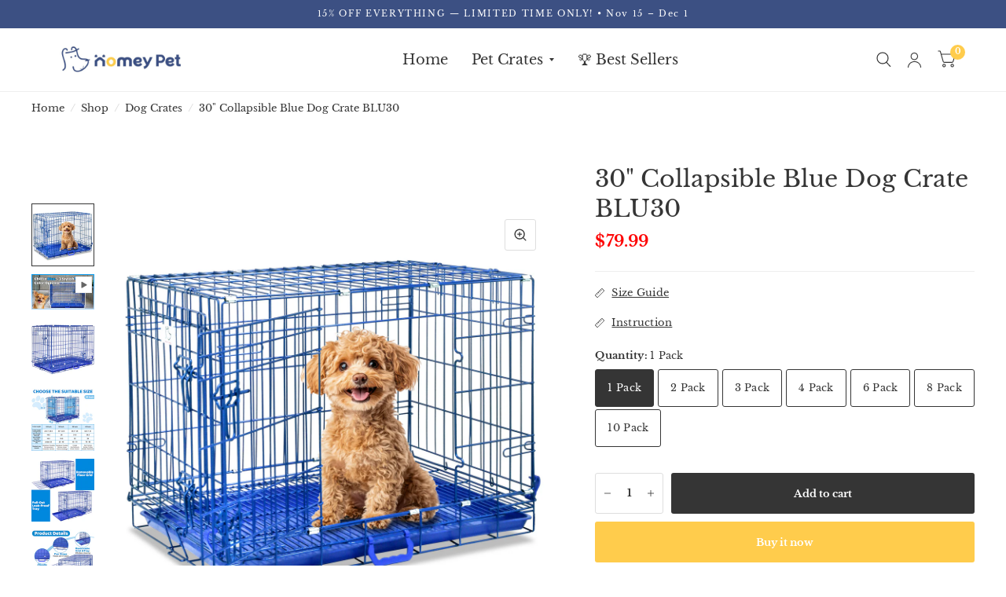

--- FILE ---
content_type: text/html; charset=utf-8
request_url: https://www.homeypetusa.com/collections/dog-crates/products/36-golden-foldable-dog-crate-gld36
body_size: 43577
content:
<!doctype html><html class="no-js" lang="en" dir="ltr">
<head>
  <!-- Google tag (gtag.js) --> <script async src="https://www.googletagmanager.com/gtag/js?id=G-MRK3LYZRE1"></script> <script> window.dataLayer = window.dataLayer || []; function gtag(){dataLayer.push(arguments);} gtag('js', new Date()); gtag('config', 'G-MRK3LYZRE1'); </script>
	<meta charset="utf-8">
	<meta http-equiv="X-UA-Compatible" content="IE=edge,chrome=1">
	<meta name="viewport" content="width=device-width, initial-scale=1, maximum-scale=5, viewport-fit=cover">
	<meta name="theme-color" content="#ffffff">
	<link rel="canonical" href="https://www.homeypetusa.com/products/36-golden-foldable-dog-crate-gld36">
	<link rel="preconnect" href="https://cdn.shopify.com" crossorigin>
	<link rel="preload" as="style" href="//www.homeypetusa.com/cdn/shop/t/5/assets/app.css?v=106915794039106163351757043934">
<link rel="preload" as="style" href="//www.homeypetusa.com/cdn/shop/t/5/assets/product.css?v=110506404678477487991757043934">
<link rel="preload" as="image" href="//www.homeypetusa.com/cdn/shop/files/BLU-30.jpg?v=1749793505&width=375" imagesrcset="//www.homeypetusa.com/cdn/shop/files/BLU-30.jpg?v=1749793505&width=375 375w,//www.homeypetusa.com/cdn/shop/files/BLU-30.jpg?v=1749793505&width=580 580w,//www.homeypetusa.com/cdn/shop/files/BLU-30.jpg?v=1749793505&width=1160 1160w" imagesizes="auto">




<link href="//www.homeypetusa.com/cdn/shop/t/5/assets/animations.min.js?v=125778792411641688251757043934" as="script" rel="preload">

<link href="//www.homeypetusa.com/cdn/shop/t/5/assets/vendor.min.js?v=103990831484246365421757043934" as="script" rel="preload">
<link href="//www.homeypetusa.com/cdn/shop/t/5/assets/app.js?v=18738182259509659551757043934" as="script" rel="preload">
<link href="//www.homeypetusa.com/cdn/shop/t/5/assets/slideshow.js?v=110104780531747616791757043934" as="script" rel="preload">

<script>
window.lazySizesConfig = window.lazySizesConfig || {};
window.lazySizesConfig.expand = 250;
window.lazySizesConfig.loadMode = 1;
window.lazySizesConfig.loadHidden = false;
</script>


	<link rel="icon" type="image/png" href="//www.homeypetusa.com/cdn/shop/files/1726728295505-removebg-preview.png?crop=center&height=32&v=1726729191&width=32">

	<title>
		30&quot; Collapsible Blue Dog Crate BLU30
		
		
		 &ndash; Homey Pet Official
	</title>

	
	<meta name="description" content="Nano Coating Blue Dog Cage: Durable blue nano-coated metal wire dog kennel resists rust, fading, peeling, and scratches, offering a comfortable and well-ventilated space. Floor Grid &amp;amp; Locking Tray: Removable floor grid and leak-proof tray ensure easy cleaning, odor resistance, and pet comfort during accidents. Doub">
	
<link rel="preconnect" href="https://fonts.shopifycdn.com" crossorigin>

<meta property="og:site_name" content="Homey Pet Official">
<meta property="og:url" content="https://www.homeypetusa.com/products/36-golden-foldable-dog-crate-gld36">
<meta property="og:title" content="30&quot; Collapsible Blue Dog Crate BLU30">
<meta property="og:type" content="product">
<meta property="og:description" content="Nano Coating Blue Dog Cage: Durable blue nano-coated metal wire dog kennel resists rust, fading, peeling, and scratches, offering a comfortable and well-ventilated space. Floor Grid &amp;amp; Locking Tray: Removable floor grid and leak-proof tray ensure easy cleaning, odor resistance, and pet comfort during accidents. Doub"><meta property="og:image" content="http://www.homeypetusa.com/cdn/shop/files/BLU-30.jpg?v=1749793505">
  <meta property="og:image:secure_url" content="https://www.homeypetusa.com/cdn/shop/files/BLU-30.jpg?v=1749793505">
  <meta property="og:image:width" content="1600">
  <meta property="og:image:height" content="1600"><meta property="og:price:amount" content="79.99">
  <meta property="og:price:currency" content="USD"><meta name="twitter:card" content="summary_large_image">
<meta name="twitter:title" content="30&quot; Collapsible Blue Dog Crate BLU30">
<meta name="twitter:description" content="Nano Coating Blue Dog Cage: Durable blue nano-coated metal wire dog kennel resists rust, fading, peeling, and scratches, offering a comfortable and well-ventilated space. Floor Grid &amp;amp; Locking Tray: Removable floor grid and leak-proof tray ensure easy cleaning, odor resistance, and pet comfort during accidents. Doub">


	<link href="//www.homeypetusa.com/cdn/shop/t/5/assets/app.css?v=106915794039106163351757043934" rel="stylesheet" type="text/css" media="all" />

	<style data-shopify>
	@font-face {
  font-family: "Libre Baskerville";
  font-weight: 400;
  font-style: normal;
  font-display: swap;
  src: url("//www.homeypetusa.com/cdn/fonts/libre_baskerville/librebaskerville_n4.2ec9ee517e3ce28d5f1e6c6e75efd8a97e59c189.woff2") format("woff2"),
       url("//www.homeypetusa.com/cdn/fonts/libre_baskerville/librebaskerville_n4.323789551b85098885c8eccedfb1bd8f25f56007.woff") format("woff");
}

@font-face {
  font-family: "Libre Baskerville";
  font-weight: 700;
  font-style: normal;
  font-display: swap;
  src: url("//www.homeypetusa.com/cdn/fonts/libre_baskerville/librebaskerville_n7.eb83ab550f8363268d3cb412ad3d4776b2bc22b9.woff2") format("woff2"),
       url("//www.homeypetusa.com/cdn/fonts/libre_baskerville/librebaskerville_n7.5bb0de4f2b64b2f68c7e0de8d18bc3455494f553.woff") format("woff");
}

@font-face {
  font-family: "Libre Baskerville";
  font-weight: 400;
  font-style: italic;
  font-display: swap;
  src: url("//www.homeypetusa.com/cdn/fonts/libre_baskerville/librebaskerville_i4.9b1c62038123f2ff89e0d72891fc2421add48a40.woff2") format("woff2"),
       url("//www.homeypetusa.com/cdn/fonts/libre_baskerville/librebaskerville_i4.d5032f0d77e668619cab9a3b6ff7c45700fd5f7c.woff") format("woff");
}

h1,h2,h3,h4,h5,h6,
	.h1,.h2,.h3,.h4,.h5,.h6,
	.logolink.text-logo,
	.customer-addresses .my-address .address-index {
		font-style: normal;
		font-weight: 400;
		font-family: "Libre Baskerville", serif;
	}
	body,
	.body-font,
	.thb-product-detail .product-title {
		font-style: normal;
		font-weight: 400;
		font-family: "Libre Baskerville", serif;
	}
	:root {
		--font-body-scale: 1.0;
		--font-body-medium-weight: 500;
    --font-body-bold-weight: 700;
		--font-heading-scale: 1.0;
		--font-navigation-scale: 1.2;
		--font-product-title-scale: 1.2;
		--font-product-title-line-height-scale: 1.0;
		--button-letter-spacing: 0.0em;

		--bg-body: #ffffff;
		--bg-body-rgb: 255,255,255;
		--bg-color-side-panel-footer: #fafafa;

		--color-accent: #353535;
		--color-accent-rgb: 53,53,53;

		--color-accent2: #ffcc4c;
		--color-accent3: #f6f6f0;

		--color-border: #eeeeee;
		--color-overlay-rgb: 53,53,53;
		--color-form-border: #dedede;

		--shopify-accelerated-checkout-button-block-size: 52px;
		--shopify-accelerated-checkout-inline-alignment: center;
		--shopify-accelerated-checkout-skeleton-animation-duration: 0.25s;
		--shopify-accelerated-checkout-button-border-radius: 3px;--color-announcement-bar-text: #ffffff;--color-announcement-bar-bg: #3c5083;--color-header-bg: #ffffff;
			--color-header-bg-rgb: 255,255,255;--color-header-text: #353535;
			--color-header-text-rgb: 53,53,53;--color-header-links: #353535;--color-header-links-hover: #ffcc4c;--color-header-icons: #353535;--solid-button-label: #ffffff;--outline-button-label: #3c5083;--color-price: #fd0505;--color-star: #ffcc4c;

		--section-spacing-mobile: 50px;
		--section-spacing-desktop: 100px;--button-border-radius: 3px;--color-badge-text: #ffffff;--color-badge-sold-out: #939393;--color-badge-sale: #ff3806;--color-badge-preorder: #666666;



--badge-corner-radius: 7px;--color-inventory-instock: #279A4B;--color-inventory-lowstock: #FB9E5B;--color-footer-bar-bg: #3c5083;--color-footer-bar-text: #ffffff;--color-footer-text: #0c0d0d;
			--color-footer-text-rgb: 12,13,13;--color-footer-link: #484848;--color-footer-link-hover: #ffcc4c;--color-footer-border: #353535;
			--color-footer-border-rgb: 53,53,53;--color-footer-bg: #f6f6f0;}
</style>


	<script>
		window.theme = window.theme || {};
		theme = {
			settings: {
				money_with_currency_format:"${{amount}}",
				cart_drawer:true},
			routes: {
				root_url: '/',
				cart_url: '/cart',
				cart_add_url: '/cart/add',
				search_url: '/search',
				collections_url: '/collections',
				cart_change_url: '/cart/change',
				cart_update_url: '/cart/update',
				predictive_search_url: '/search/suggest',
			},
			variantStrings: {
        addToCart: `Add to cart`,
        soldOut: `Sold Out`,
        unavailable: `Unavailable`,
        preOrder: `Pre-order`,
      },
			strings: {
				requiresTerms: `You must agree with the terms and conditions of sales to check out`,
				shippingEstimatorNoResults: `Sorry, we do not ship to your address.`,
				shippingEstimatorOneResult: `There is one shipping rate for your address:`,
				shippingEstimatorMultipleResults: `There are several shipping rates for your address:`,
				shippingEstimatorError: `One or more error occurred while retrieving shipping rates:`
			}
		};
	</script>
	<script>window.performance && window.performance.mark && window.performance.mark('shopify.content_for_header.start');</script><meta name="google-site-verification" content="Cyr9vYhM0ZOubqqfOWgCJAqJFDmpvv_MBxTU7TrSks0">
<meta id="shopify-digital-wallet" name="shopify-digital-wallet" content="/87418077499/digital_wallets/dialog">
<meta name="shopify-checkout-api-token" content="08ef5df3f71727858717903efaacb094">
<meta id="in-context-paypal-metadata" data-shop-id="87418077499" data-venmo-supported="true" data-environment="production" data-locale="en_US" data-paypal-v4="true" data-currency="USD">
<link rel="alternate" type="application/json+oembed" href="https://www.homeypetusa.com/products/36-golden-foldable-dog-crate-gld36.oembed">
<script async="async" src="/checkouts/internal/preloads.js?locale=en-US"></script>
<script id="shopify-features" type="application/json">{"accessToken":"08ef5df3f71727858717903efaacb094","betas":["rich-media-storefront-analytics"],"domain":"www.homeypetusa.com","predictiveSearch":true,"shopId":87418077499,"locale":"en"}</script>
<script>var Shopify = Shopify || {};
Shopify.shop = "7058cc-93.myshopify.com";
Shopify.locale = "en";
Shopify.currency = {"active":"USD","rate":"1.0"};
Shopify.country = "US";
Shopify.theme = {"name":"修改字体","id":179202064699,"schema_name":"Habitat","schema_version":"4.0.0","theme_store_id":1581,"role":"main"};
Shopify.theme.handle = "null";
Shopify.theme.style = {"id":null,"handle":null};
Shopify.cdnHost = "www.homeypetusa.com/cdn";
Shopify.routes = Shopify.routes || {};
Shopify.routes.root = "/";</script>
<script type="module">!function(o){(o.Shopify=o.Shopify||{}).modules=!0}(window);</script>
<script>!function(o){function n(){var o=[];function n(){o.push(Array.prototype.slice.apply(arguments))}return n.q=o,n}var t=o.Shopify=o.Shopify||{};t.loadFeatures=n(),t.autoloadFeatures=n()}(window);</script>
<script id="shop-js-analytics" type="application/json">{"pageType":"product"}</script>
<script defer="defer" async type="module" src="//www.homeypetusa.com/cdn/shopifycloud/shop-js/modules/v2/client.init-shop-cart-sync_D0dqhulL.en.esm.js"></script>
<script defer="defer" async type="module" src="//www.homeypetusa.com/cdn/shopifycloud/shop-js/modules/v2/chunk.common_CpVO7qML.esm.js"></script>
<script type="module">
  await import("//www.homeypetusa.com/cdn/shopifycloud/shop-js/modules/v2/client.init-shop-cart-sync_D0dqhulL.en.esm.js");
await import("//www.homeypetusa.com/cdn/shopifycloud/shop-js/modules/v2/chunk.common_CpVO7qML.esm.js");

  window.Shopify.SignInWithShop?.initShopCartSync?.({"fedCMEnabled":true,"windoidEnabled":true});

</script>
<script>(function() {
  var isLoaded = false;
  function asyncLoad() {
    if (isLoaded) return;
    isLoaded = true;
    var urls = ["https:\/\/mds.oceanpayment.com\/assets\/shopifylogo\/visa,mastercard,maestro,jcb,american_express,diners_club,discover.js?shop=7058cc-93.myshopify.com","https:\/\/tools.luckyorange.com\/core\/lo.js?site-id=51f2e4f2\u0026shop=7058cc-93.myshopify.com"];
    for (var i = 0; i < urls.length; i++) {
      var s = document.createElement('script');
      s.type = 'text/javascript';
      s.async = true;
      s.src = urls[i];
      var x = document.getElementsByTagName('script')[0];
      x.parentNode.insertBefore(s, x);
    }
  };
  if(window.attachEvent) {
    window.attachEvent('onload', asyncLoad);
  } else {
    window.addEventListener('load', asyncLoad, false);
  }
})();</script>
<script id="__st">var __st={"a":87418077499,"offset":-28800,"reqid":"481fbc22-7951-424d-ac58-9b9c883b4bce-1763768094","pageurl":"www.homeypetusa.com\/collections\/dog-crates\/products\/36-golden-foldable-dog-crate-gld36","u":"481f7fcac335","p":"product","rtyp":"product","rid":9568660619579};</script>
<script>window.ShopifyPaypalV4VisibilityTracking = true;</script>
<script id="captcha-bootstrap">!function(){'use strict';const t='contact',e='account',n='new_comment',o=[[t,t],['blogs',n],['comments',n],[t,'customer']],c=[[e,'customer_login'],[e,'guest_login'],[e,'recover_customer_password'],[e,'create_customer']],r=t=>t.map((([t,e])=>`form[action*='/${t}']:not([data-nocaptcha='true']) input[name='form_type'][value='${e}']`)).join(','),a=t=>()=>t?[...document.querySelectorAll(t)].map((t=>t.form)):[];function s(){const t=[...o],e=r(t);return a(e)}const i='password',u='form_key',d=['recaptcha-v3-token','g-recaptcha-response','h-captcha-response',i],f=()=>{try{return window.sessionStorage}catch{return}},m='__shopify_v',_=t=>t.elements[u];function p(t,e,n=!1){try{const o=window.sessionStorage,c=JSON.parse(o.getItem(e)),{data:r}=function(t){const{data:e,action:n}=t;return t[m]||n?{data:e,action:n}:{data:t,action:n}}(c);for(const[e,n]of Object.entries(r))t.elements[e]&&(t.elements[e].value=n);n&&o.removeItem(e)}catch(o){console.error('form repopulation failed',{error:o})}}const l='form_type',E='cptcha';function T(t){t.dataset[E]=!0}const w=window,h=w.document,L='Shopify',v='ce_forms',y='captcha';let A=!1;((t,e)=>{const n=(g='f06e6c50-85a8-45c8-87d0-21a2b65856fe',I='https://cdn.shopify.com/shopifycloud/storefront-forms-hcaptcha/ce_storefront_forms_captcha_hcaptcha.v1.5.2.iife.js',D={infoText:'Protected by hCaptcha',privacyText:'Privacy',termsText:'Terms'},(t,e,n)=>{const o=w[L][v],c=o.bindForm;if(c)return c(t,g,e,D).then(n);var r;o.q.push([[t,g,e,D],n]),r=I,A||(h.body.append(Object.assign(h.createElement('script'),{id:'captcha-provider',async:!0,src:r})),A=!0)});var g,I,D;w[L]=w[L]||{},w[L][v]=w[L][v]||{},w[L][v].q=[],w[L][y]=w[L][y]||{},w[L][y].protect=function(t,e){n(t,void 0,e),T(t)},Object.freeze(w[L][y]),function(t,e,n,w,h,L){const[v,y,A,g]=function(t,e,n){const i=e?o:[],u=t?c:[],d=[...i,...u],f=r(d),m=r(i),_=r(d.filter((([t,e])=>n.includes(e))));return[a(f),a(m),a(_),s()]}(w,h,L),I=t=>{const e=t.target;return e instanceof HTMLFormElement?e:e&&e.form},D=t=>v().includes(t);t.addEventListener('submit',(t=>{const e=I(t);if(!e)return;const n=D(e)&&!e.dataset.hcaptchaBound&&!e.dataset.recaptchaBound,o=_(e),c=g().includes(e)&&(!o||!o.value);(n||c)&&t.preventDefault(),c&&!n&&(function(t){try{if(!f())return;!function(t){const e=f();if(!e)return;const n=_(t);if(!n)return;const o=n.value;o&&e.removeItem(o)}(t);const e=Array.from(Array(32),(()=>Math.random().toString(36)[2])).join('');!function(t,e){_(t)||t.append(Object.assign(document.createElement('input'),{type:'hidden',name:u})),t.elements[u].value=e}(t,e),function(t,e){const n=f();if(!n)return;const o=[...t.querySelectorAll(`input[type='${i}']`)].map((({name:t})=>t)),c=[...d,...o],r={};for(const[a,s]of new FormData(t).entries())c.includes(a)||(r[a]=s);n.setItem(e,JSON.stringify({[m]:1,action:t.action,data:r}))}(t,e)}catch(e){console.error('failed to persist form',e)}}(e),e.submit())}));const S=(t,e)=>{t&&!t.dataset[E]&&(n(t,e.some((e=>e===t))),T(t))};for(const o of['focusin','change'])t.addEventListener(o,(t=>{const e=I(t);D(e)&&S(e,y())}));const B=e.get('form_key'),M=e.get(l),P=B&&M;t.addEventListener('DOMContentLoaded',(()=>{const t=y();if(P)for(const e of t)e.elements[l].value===M&&p(e,B);[...new Set([...A(),...v().filter((t=>'true'===t.dataset.shopifyCaptcha))])].forEach((e=>S(e,t)))}))}(h,new URLSearchParams(w.location.search),n,t,e,['guest_login'])})(!0,!0)}();</script>
<script integrity="sha256-52AcMU7V7pcBOXWImdc/TAGTFKeNjmkeM1Pvks/DTgc=" data-source-attribution="shopify.loadfeatures" defer="defer" src="//www.homeypetusa.com/cdn/shopifycloud/storefront/assets/storefront/load_feature-81c60534.js" crossorigin="anonymous"></script>
<script data-source-attribution="shopify.dynamic_checkout.dynamic.init">var Shopify=Shopify||{};Shopify.PaymentButton=Shopify.PaymentButton||{isStorefrontPortableWallets:!0,init:function(){window.Shopify.PaymentButton.init=function(){};var t=document.createElement("script");t.src="https://www.homeypetusa.com/cdn/shopifycloud/portable-wallets/latest/portable-wallets.en.js",t.type="module",document.head.appendChild(t)}};
</script>
<script data-source-attribution="shopify.dynamic_checkout.buyer_consent">
  function portableWalletsHideBuyerConsent(e){var t=document.getElementById("shopify-buyer-consent"),n=document.getElementById("shopify-subscription-policy-button");t&&n&&(t.classList.add("hidden"),t.setAttribute("aria-hidden","true"),n.removeEventListener("click",e))}function portableWalletsShowBuyerConsent(e){var t=document.getElementById("shopify-buyer-consent"),n=document.getElementById("shopify-subscription-policy-button");t&&n&&(t.classList.remove("hidden"),t.removeAttribute("aria-hidden"),n.addEventListener("click",e))}window.Shopify?.PaymentButton&&(window.Shopify.PaymentButton.hideBuyerConsent=portableWalletsHideBuyerConsent,window.Shopify.PaymentButton.showBuyerConsent=portableWalletsShowBuyerConsent);
</script>
<script>
  function portableWalletsCleanup(e){e&&e.src&&console.error("Failed to load portable wallets script "+e.src);var t=document.querySelectorAll("shopify-accelerated-checkout .shopify-payment-button__skeleton, shopify-accelerated-checkout-cart .wallet-cart-button__skeleton"),e=document.getElementById("shopify-buyer-consent");for(let e=0;e<t.length;e++)t[e].remove();e&&e.remove()}function portableWalletsNotLoadedAsModule(e){e instanceof ErrorEvent&&"string"==typeof e.message&&e.message.includes("import.meta")&&"string"==typeof e.filename&&e.filename.includes("portable-wallets")&&(window.removeEventListener("error",portableWalletsNotLoadedAsModule),window.Shopify.PaymentButton.failedToLoad=e,"loading"===document.readyState?document.addEventListener("DOMContentLoaded",window.Shopify.PaymentButton.init):window.Shopify.PaymentButton.init())}window.addEventListener("error",portableWalletsNotLoadedAsModule);
</script>

<script type="module" src="https://www.homeypetusa.com/cdn/shopifycloud/portable-wallets/latest/portable-wallets.en.js" onError="portableWalletsCleanup(this)" crossorigin="anonymous"></script>
<script nomodule>
  document.addEventListener("DOMContentLoaded", portableWalletsCleanup);
</script>

<link id="shopify-accelerated-checkout-styles" rel="stylesheet" media="screen" href="https://www.homeypetusa.com/cdn/shopifycloud/portable-wallets/latest/accelerated-checkout-backwards-compat.css" crossorigin="anonymous">
<style id="shopify-accelerated-checkout-cart">
        #shopify-buyer-consent {
  margin-top: 1em;
  display: inline-block;
  width: 100%;
}

#shopify-buyer-consent.hidden {
  display: none;
}

#shopify-subscription-policy-button {
  background: none;
  border: none;
  padding: 0;
  text-decoration: underline;
  font-size: inherit;
  cursor: pointer;
}

#shopify-subscription-policy-button::before {
  box-shadow: none;
}

      </style>

<script>window.performance && window.performance.mark && window.performance.mark('shopify.content_for_header.end');</script> <!-- Header hook for plugins -->

	<script>document.documentElement.className = document.documentElement.className.replace('no-js', 'js');</script>
<!-- BEGIN app block: shopify://apps/klaviyo-email-marketing-sms/blocks/klaviyo-onsite-embed/2632fe16-c075-4321-a88b-50b567f42507 -->












  <script async src="https://static.klaviyo.com/onsite/js/VdFnc2/klaviyo.js?company_id=VdFnc2"></script>
  <script>!function(){if(!window.klaviyo){window._klOnsite=window._klOnsite||[];try{window.klaviyo=new Proxy({},{get:function(n,i){return"push"===i?function(){var n;(n=window._klOnsite).push.apply(n,arguments)}:function(){for(var n=arguments.length,o=new Array(n),w=0;w<n;w++)o[w]=arguments[w];var t="function"==typeof o[o.length-1]?o.pop():void 0,e=new Promise((function(n){window._klOnsite.push([i].concat(o,[function(i){t&&t(i),n(i)}]))}));return e}}})}catch(n){window.klaviyo=window.klaviyo||[],window.klaviyo.push=function(){var n;(n=window._klOnsite).push.apply(n,arguments)}}}}();</script>

  
    <script id="viewed_product">
      if (item == null) {
        var _learnq = _learnq || [];

        var MetafieldReviews = null
        var MetafieldYotpoRating = null
        var MetafieldYotpoCount = null
        var MetafieldLooxRating = null
        var MetafieldLooxCount = null
        var okendoProduct = null
        var okendoProductReviewCount = null
        var okendoProductReviewAverageValue = null
        try {
          // The following fields are used for Customer Hub recently viewed in order to add reviews.
          // This information is not part of __kla_viewed. Instead, it is part of __kla_viewed_reviewed_items
          MetafieldReviews = {"rating":{"scale_min":"1.0","scale_max":"5.0","value":"4.742424242"},"rating_count":66};
          MetafieldYotpoRating = null
          MetafieldYotpoCount = null
          MetafieldLooxRating = null
          MetafieldLooxCount = null

          okendoProduct = null
          // If the okendo metafield is not legacy, it will error, which then requires the new json formatted data
          if (okendoProduct && 'error' in okendoProduct) {
            okendoProduct = null
          }
          okendoProductReviewCount = okendoProduct ? okendoProduct.reviewCount : null
          okendoProductReviewAverageValue = okendoProduct ? okendoProduct.reviewAverageValue : null
        } catch (error) {
          console.error('Error in Klaviyo onsite reviews tracking:', error);
        }

        var item = {
          Name: "30\" Collapsible Blue Dog Crate BLU30",
          ProductID: 9568660619579,
          Categories: ["30\" Dog Crates","Collapsible Dog Crates","Colored Wire Dog Crates","Dog Crates","Double Door Dog Crate","Pet Crates"],
          ImageURL: "https://www.homeypetusa.com/cdn/shop/files/BLU-30_grande.jpg?v=1749793505",
          URL: "https://www.homeypetusa.com/products/36-golden-foldable-dog-crate-gld36",
          Brand: "Homey Pet Official",
          Price: "$79.99",
          Value: "79.99",
          CompareAtPrice: "$0.00"
        };
        _learnq.push(['track', 'Viewed Product', item]);
        _learnq.push(['trackViewedItem', {
          Title: item.Name,
          ItemId: item.ProductID,
          Categories: item.Categories,
          ImageUrl: item.ImageURL,
          Url: item.URL,
          Metadata: {
            Brand: item.Brand,
            Price: item.Price,
            Value: item.Value,
            CompareAtPrice: item.CompareAtPrice
          },
          metafields:{
            reviews: MetafieldReviews,
            yotpo:{
              rating: MetafieldYotpoRating,
              count: MetafieldYotpoCount,
            },
            loox:{
              rating: MetafieldLooxRating,
              count: MetafieldLooxCount,
            },
            okendo: {
              rating: okendoProductReviewAverageValue,
              count: okendoProductReviewCount,
            }
          }
        }]);
      }
    </script>
  




  <script>
    window.klaviyoReviewsProductDesignMode = false
  </script>







<!-- END app block --><!-- BEGIN app block: shopify://apps/smart-product-filter-search/blocks/app-embed/5cc1944c-3014-4a2a-af40-7d65abc0ef73 --><link href="https://cdn.shopify.com/extensions/019aa4c7-9005-7487-9a02-5a5504811e61/smart-product-filters-509/assets/globo.filter.min.js" as="script" rel="preload">
<link rel="preconnect" href="https://filter-x1.globo.io" crossorigin /><link rel="stylesheet" href="https://cdn.shopify.com/extensions/019aa4c7-9005-7487-9a02-5a5504811e61/smart-product-filters-509/assets/globo.search.css" media="print" onload="this.media='all'">

<meta id="search_terms_value" content="" />
<!-- BEGIN app snippet: global.variables --><script>
  window.shopCurrency = "USD";
  window.shopCountry = "US";
  window.shopLanguageCode = "en";

  window.currentCurrency = "USD";
  window.currentCountry = "US";
  window.currentLanguageCode = "en";

  window.shopCustomer = false

  window.useCustomTreeTemplate = false

  window.GloboFilterRequestOrigin = "https://www.homeypetusa.com";
  window.GloboFilterShopifyDomain = "7058cc-93.myshopify.com";
  window.GloboFilterSFAT = "";
  window.GloboFilterSFApiVersion = "2025-04";
  window.GloboFilterProxyPath = "/apps/globofilters";
  window.GloboFilterRootUrl = "";
  window.GloboFilterTranslation = {"search":{"suggestions":"Suggestions","collections":"Collections","articles":"Blog Posts","pages":"Pages","product":"Product","products":"Products","view_all":"Search for","view_all_products":"View all products","not_found":"Sorry, nothing found for","product_not_found":"No products were found","no_result_keywords_suggestions_title":"Popular searches","no_result_products_suggestions_title":"However, You may like","zero_character_keywords_suggestions_title":"Suggestions","zero_character_popular_searches_title":"Popular searches","zero_character_products_suggestions_title":"Trending products"},"form":{"heading":"Search products","select":"-- Select --","search":"Search","submit":"Search","clear":"Clear"},"filter":{"filter_by":"Filter By","clear_all":"Clear All","view":"View","clear":"Clear","in_stock":"In Stock","out_of_stock":"Out of Stock","ready_to_ship":"Ready to ship","search":"Search options","choose_values":"Choose values","show_more":"Show more","show_less":"Show less"},"sort":{"sort_by":"Sort By","manually":"Featured","availability_in_stock_first":"Availability","relevance":"Relevance","best_selling":"Best Selling","alphabetically_a_z":"Alphabetically, A-Z","alphabetically_z_a":"Alphabetically, Z-A","price_low_to_high":"Price, low to high","price_high_to_low":"Price, high to low","date_new_to_old":"Date, new to old","date_old_to_new":"Date, old to new","inventory_low_to_high":"Inventory, low to high","inventory_high_to_low":"Inventory, high to low","sale_off":"% Sale off"},"product":{"add_to_cart":"Add to cart","unavailable":"Unavailable","sold_out":"Sold out","sale":"Sale","load_more":"Load more","limit":"Show","search":"Search products","no_results":"Sorry, there are no products in this collection"}};
  window.isMultiCurrency =false;
  window.globoEmbedFilterAssetsUrl = 'https://cdn.shopify.com/extensions/019aa4c7-9005-7487-9a02-5a5504811e61/smart-product-filters-509/assets/';
  window.assetsUrl = window.globoEmbedFilterAssetsUrl;
  window.GloboMoneyFormat = "${{amount}}";
</script><!-- END app snippet -->
<script type="text/javascript" hs-ignore data-ccm-injected>
document.getElementsByTagName('html')[0].classList.add('spf-filter-loading', 'spf-has-filter');
window.enabledEmbedFilter = true;
window.sortByRelevance = false;
window.moneyFormat = "${{amount}}";
window.GloboMoneyWithCurrencyFormat = "${{amount}} USD";
window.filesUrl = '//www.homeypetusa.com/cdn/shop/files/';
window.GloboThemesInfo ={};



var GloboEmbedFilterConfig = {
api: {filterUrl: "https://filter-x1.globo.io/filter",searchUrl: "https://filter-x1.globo.io/search", url: "https://filter-x1.globo.io"},
shop: {
name: "Homey Pet Official",
url: "https://www.homeypetusa.com",
domain: "7058cc-93.myshopify.com",
locale: "en",
cur_locale: "en",
predictive_search_url: "/search/suggest",
country_code: "US",
root_url: "",
cart_url: "/cart",
product_image: {width: 360, height: 504},
no_image_url: "https://cdn.shopify.com/s/images/themes/product-1.png",
swatches: {"product:metafield:custom:by_color":{"black":{"mode":1,"color_1":"rgba(18, 16, 16, 1)"},"blue":{"mode":1,"color_1":"rgba(0, 0, 255, 1)"},"pink":{"mode":1,"color_1":"rgba(255, 192, 203, 1)"},"gold":{"mode":1,"color_1":"rgba(255, 215, 0, 1)"},"green":{"mode":1,"color_1":"rgba(72, 164, 16, 1)"}}},
swatchConfig: {"enable":true,"color":["colour","color"],"label":["size"]},
enableRecommendation: false,
hideOneValue: false,
newUrlStruct: true,
newUrlForSEO: false,themeTranslation:{"products":{"product":{"sold_out":"Sold Out","on_sale":"Sale","quick_view":"Quick View","price":{"from_price_html":"\u003cspan class=\"from\"\u003eFrom\u003c\/span\u003e {{ price }}"}}}},redirects: [],
images: {},
settings: {"heading_font":{"error":"json not allowed for this object"},"heading_font_scale":100,"body_font":{"error":"json not allowed for this object"},"body_font_scale":100,"navigation_font_scale":120,"navigation_uppercase":false,"product_title_font_scale":120,"product_title_line_height_scale":100,"product_title_uppercase":false,"button_letter_spacing":0,"button_uppercase":false,"color_body_bg":"#ffffff","color_accent":"#353535","color_accent2":"#ffcc4c","color_accent3":"#f6f6f0","color_border":"#eeeeee","color_overlay":"#353535","color_input_border":"#dedede","color_announcement_bar_text":"#ffffff","color_announcement_bar_bg":"#3c5083","color_header_bg":"#ffffff","color_header_text":"#353535","color_header_links":"#353535","color_header_links_hover":"#ffcc4c","color_header_icons":"#353535","solid_button_label":"#ffffff","outline_button_label":"#3c5083","color_price":"#fd0505","color_stars":"#ffcc4c","color_inventory_instock":"#279A4B","color_inventory_lowstock":"#FB9E5B","color_footer_bar_bg":"#3c5083","color_footer_bar_text":"#ffffff","color_footer_text":"#0c0d0d","color_footer_link":"#484848","color_footer_link_hover":"#ffcc4c","color_footer_border":"#353535","color_footer_bg":"#f6f6f0","section_spacing_mobile":50,"section_spacing_desktop":100,"animations":true,"button_border_radius":3,"social_facebook_link":"","social_twitter_link":"","social_instagram_link":"","social_pinterest_link":"","social_tiktok_link":"","social_youtube_link":"https:\/\/www.youtube.com\/channel\/UCrURP0UvGUlrPDy7Qii1Sfw","social_vimeo_link":"","social_linkedin_link":"","social_wechat_link":"","social_share_facebook":true,"social_share_twitter":true,"social_share_pinterest":true,"social_share_whatsapp":true,"social_share_clipboard":true,"product_content_alignment":"center","product_aspect_ratio":"square","products_hover_image":false,"enable_quick_add":false,"enable_quick_view":false,"show_products_vendor":false,"show_products_swatches":true,"show_products_rating":true,"sale_badge_type":"sale","badge_position":"top left","badge_corner_radius":7,"color_badge_text":"#ffffff","color_badge_soldout":"#939393","color_badge_sale":"#ff3806","color_badge_preorder":"#666666","custom_product_badge_group_1_tag_names":"","custom_product_badge_group_1_color":"#000000","custom_product_badge_group_2_tag_names":"","custom_product_badge_group_2_color":"#111111","custom_product_badge_group_3_tag_names":"","custom_product_badge_group_3_color":"#222222","custom_product_badge_group_4_tag_names":"","custom_product_badge_group_4_color":"#333333","color_swatches_variant_option":"","color_swatches":"","sibling_style":"swatch","cart_terms_conditions_enable":true,"cart_drawer":true,"cart_drawer_notes_enable":true,"cart_recommendations":true,"cart_drawer_cart_button":true,"cart_drawer_checkout_button":true,"free_shipping":false,"free_shipping_minimum":"250","currency_code_enabled":false,"email_terms_conditions_enable":false,"lazy_loading":false,"back_to_top":true,"favicon":"\/\/www.homeypetusa.com\/cdn\/shop\/files\/1726728295505-removebg-preview.png?v=1726729191","checkout_logo_position":"left","checkout_logo_size":"medium","checkout_body_background_color":"#fff","checkout_input_background_color_mode":"white","checkout_sidebar_background_color":"#fafafa","checkout_heading_font":"-apple-system, BlinkMacSystemFont, 'Segoe UI', Roboto, Helvetica, Arial, sans-serif, 'Apple Color Emoji', 'Segoe UI Emoji', 'Segoe UI Symbol'","checkout_body_font":"-apple-system, BlinkMacSystemFont, 'Segoe UI', Roboto, Helvetica, Arial, sans-serif, 'Apple Color Emoji', 'Segoe UI Emoji', 'Segoe UI Symbol'","checkout_accent_color":"#1878b9","checkout_button_color":"#1878b9","checkout_error_color":"#e22120","customer_layout":"customer_area"},
home_filter: false,
page: "product",
sorts: ["stock-descending","best-selling","title-ascending","title-descending","price-ascending","price-descending","created-descending","created-ascending","sale-descending"],
cache: true,
layout: "theme",
marketTaxInclusion: false,
priceTaxesIncluded: false,
customerTaxesIncluded: false,
useCustomTemplate: false,
hasQuickviewTemplate: false,
useCustomTreeTemplate: false
},
analytic: {"enableViewProductAnalytic":true,"enableSearchAnalytic":true,"enableFilterAnalytic":true,"enableATCAnalytic":false},
taxes: [],
special_countries: null,
adjustments: false,
year_make_model: {
id: 0,
prefix: "gff_"
},
filter: {
id:0,
prefix: "gf_",
layout: 1,
useThemeFilterCss: true,
sublayout: 1,
showCount: true,
showRefine: true,
refineSettings: {"style":"rounded","positions":["sidebar_mobile","toolbar_desktop","toolbar_mobile"],"color":"#000000","iconColor":"#959595","bgColor":"#E8E8E8"},
isLoadMore: 0,
filter_on_search_page: true
},
search:{
enable: true,
zero_character_suggestion: false,
pages_suggestion: {enable:false,limit:5},
keywords_suggestion: {enable:true,limit:10},
articles_suggestion: {enable:false,limit:5},
layout: 1,
},
collection: {
id:0,
handle:'',
sort: 'best-selling',
vendor: null,
tags: null,
type: null,
term: document.getElementById("search_terms_value") != null ? document.getElementById("search_terms_value").content : "",
limit: 36,
settings: null,
products_count: 15,
enableCollectionSearch: false,
excludeTags:null,
showSelectedVariantInfo: true
},
selector: {products: ""}
}
</script>
<script src="https://cdn.shopify.com/extensions/019aa4c7-9005-7487-9a02-5a5504811e61/smart-product-filters-509/assets/globo.filter.themes.min.js" defer></script><style>.gf-block-title h3, 
.gf-block-title .h3,
.gf-form-input-inner label {
  font-size: 14px !important;
  color: #3a3a3a !important;
  text-transform: uppercase !important;
  font-weight: bold !important;
}
.gf-option-block .gf-btn-show-more{
  font-size: 14px !important;
  text-transform: none !important;
  font-weight: normal !important;
}
.gf-option-block ul li a, 
.gf-option-block ul li button, 
.gf-option-block ul li a span.gf-count,
.gf-option-block ul li button span.gf-count,
.gf-clear, 
.gf-clear-all, 
.selected-item.gf-option-label a,
.gf-form-input-inner select,
.gf-refine-toggle{
  font-size: 14px !important;
  color: #000000 !important;
  text-transform: none !important;
  font-weight: normal !important;
}

.gf-refine-toggle-mobile,
.gf-form-button-group button {
  font-size: 14px !important;
  text-transform: none !important;
  font-weight: normal !important;
  color: #3a3a3a !important;
  border: 1px solid #bfbfbf !important;
  background: #ffffff !important;
}
.gf-option-block-box-rectangle.gf-option-block ul li.gf-box-rectangle a,
.gf-option-block-box-rectangle.gf-option-block ul li.gf-box-rectangle button {
  border-color: #000000 !important;
}
.gf-option-block-box-rectangle.gf-option-block ul li.gf-box-rectangle a.checked,
.gf-option-block-box-rectangle.gf-option-block ul li.gf-box-rectangle button.checked{
  color: #fff !important;
  background-color: #000000 !important;
}
@media (min-width: 768px) {
  .gf-option-block-box-rectangle.gf-option-block ul li.gf-box-rectangle button:hover,
  .gf-option-block-box-rectangle.gf-option-block ul li.gf-box-rectangle a:hover {
    color: #fff !important;
    background-color: #000000 !important;	
  }
}
.gf-option-block.gf-option-block-select select {
  color: #000000 !important;
}

#gf-form.loaded, .gf-YMM-forms.loaded {
  background: #FFFFFF !important;
}
#gf-form h2, .gf-YMM-forms h2 {
  color: #3a3a3a !important;
}
#gf-form label, .gf-YMM-forms label{
  color: #3a3a3a !important;
}
.gf-form-input-wrapper select, 
.gf-form-input-wrapper input{
  border: 1px solid #DEDEDE !important;
  background-color: #FFFFFF !important;
  border-radius: 0px !important;
}
#gf-form .gf-form-button-group button, .gf-YMM-forms .gf-form-button-group button{
  color: #FFFFFF !important;
  background: #3a3a3a !important;
  border-radius: 0px !important;
}

.spf-product-card.spf-product-card__template-3 .spf-product__info.hover{
  background: #FFFFFF;
}
a.spf-product-card__image-wrapper{
  padding-top: 100%;
}
.h4.spf-product-card__title a{
  color: #333333;
  font-size: 15px;
   font-family: inherit;     font-style: normal;
  text-transform: none;
}
.h4.spf-product-card__title a:hover{
  color: #000000;
}
.spf-product-card button.spf-product__form-btn-addtocart{
  font-size: 14px;
   font-family: inherit;   font-weight: normal;   font-style: normal;   text-transform: none;
}
.spf-product-card button.spf-product__form-btn-addtocart,
.spf-product-card.spf-product-card__template-4 a.open-quick-view,
.spf-product-card.spf-product-card__template-5 a.open-quick-view,
#gfqv-btn{
  color: #FFFFFF !important;
  border: 1px solid #333333 !important;
  background: #333333 !important;
}
.spf-product-card button.spf-product__form-btn-addtocart:hover,
.spf-product-card.spf-product-card__template-4 a.open-quick-view:hover,
.spf-product-card.spf-product-card__template-5 a.open-quick-view:hover{
  color: #FFFFFF !important;
  border: 1px solid #000000 !important;
  background: #000000 !important;
}
span.spf-product__label.spf-product__label-soldout{
  color: #ffffff;
  background: #989898;
}
span.spf-product__label.spf-product__label-sale{
  color: #F0F0F0;
  background: #d21625;
}
.spf-product-card__vendor a{
  color: #969595;
  font-size: 13px;
   font-family: inherit;   font-weight: normal;   font-style: normal; }
.spf-product-card__vendor a:hover{
  color: #969595;
}
.spf-product-card__price-wrapper{
  font-size: 14px;
}
.spf-image-ratio{
  padding-top:100% !important;
}
.spf-product-card__oldprice,
.spf-product-card__saleprice,
.spf-product-card__price,
.gfqv-product-card__oldprice,
.gfqv-product-card__saleprice,
.gfqv-product-card__price
{
  font-size: 14px;
   font-family: inherit;   font-weight: normal;   font-style: normal; }

span.spf-product-card__price, span.gfqv-product-card__price{
  color: #141414;
}
span.spf-product-card__oldprice, span.gfqv-product-card__oldprice{
  color: #969595;
}
span.spf-product-card__saleprice, span.gfqv-product-card__saleprice{
  color: #d21625;
}
</style><script>
      window.addEventListener('globoFilterRenderCompleted', function () {
        if (document.querySelector('#gf-products li.column .product-card') !== null) {
          let products = document.querySelectorAll('.product-card');
          products.forEach((product) => {
            new ProductGrid(product);
          });
        }
      });
    </script>
  

<style>@media(min-width: 769px){
#gf-controls-container{ display: none !important;
}
}
.gf-count{
margin-left: 5px;
}
.spf-has-filter #FacetFiltersForm{ display: none !important;
}
#gf-tree .noUi-base, #gf-tree .noUi-connects {
    height: 3px !important;
}
#gf-tree .noUi-connect {
    display: block !important;
    background: #000000 !important;
}
#gf-tree .noUi-handle {
  top: -8px !important;
    width: 18px !important;
    height: 18px !important;
    border-radius: 2px !important;
    border: 1px solid #000 !important;
    background: #fff url("data:image/svg+xml,%3Csvg width='5' height='6' viewBox='0 0 5 6' fill='none' xmlns='http://www.w3.org/2000/svg'%3E%3Cpath d='M0 0H1V6H0V0Z' fill='%23103A3A'/%3E%3Cpath d='M2 0H3V6H2V0Z' fill='%23103A3A'/%3E%3Cpath d='M4 0H5V6H4V0Z' fill='%23103A3A'/%3E%3C/svg%3E%0A") center center no-repeat !important;
    backface-visibility: hidden !important;

    cursor: grab !important;
}
#gf-tree .noUi-handle.noUi-handle-lower {
    right: -8px !important;
}
#gf-tree .noUi-target {
  height: auto;
  border: none;
  box-shadow: none;
 background: transparent;
}
#gf-tree .is-collapsed .gf-block-content{
    block-size: 0;
    opacity: 0;
    padding: 0;
    overflow: hidden;
}

#gf-tree .gf-block-content{
    margin-top: 0;
    padding-block: 15px 0;
    display: block !important;
    interpolate-size: allow-keywords;
    transition: content-visibility .2s allow-discrete, padding-block .2s ease, opacity .2s ease, block-size .2s ease;
    opacity: 1;
    block-size: auto;
}</style><script></script><script id="gspfSearchResultTemplate" type="template/html"><!-- BEGIN app snippet: search -->


{% assign root_url = "" %}
{% assign search_url = "/search" %}
{% assign lazySrc = "[data-uri]" %}
{% capture noImage %}<img width="200" height="200" loading="lazy" src="{{ 'https://cdn.shopify.com/s/images/themes/product-1.png' | img_url: '200x' }}" />{% endcapture %}
{% assign zero_character_result = true %}
{% assign searchTranslation = translation.search %}
{% if result.term %}{% assign zero_character_result = false %}{% endif %}
{% assign product_list_layout = "grid" %}
{% assign products_suggestions_title = searchTranslation.products | default: "Products" %}
{% assign keywords_suggestions_title = searchTranslation.suggestions | default: "Suggestions" %}
{% if zero_character_result %}
{% assign product_list_layout = "grid" %}
{% if searchTranslation.zero_character_products_suggestions_title %}
{% assign products_suggestions_title = searchTranslation.zero_character_products_suggestions_title %}
{% endif %}
{% if searchTranslation.zero_character_keywords_searches_title %}
{% assign keywords_suggestions_title = searchTranslation.zero_character_keywords_searches_title %}
{% endif %}
{% elsif result.isEmpty %}
{% assign product_list_layout = "grid" %}
{% if searchTranslation.no_result_products_suggestions_title %}
{% assign products_suggestions_title = searchTranslation.no_result_products_suggestions_title %}
{% endif %}
{% if searchTranslation.no_result_keywords_suggestions_title %}
{% assign keywords_suggestions_title = searchTranslation.no_result_keywords_suggestions_title %}
{% endif %}
{% endif %}
{% assign page_limit = 3 %}
{% assign article_limit = 3 %}
{% assign elements = "vendor,price" | split: "," %}
{%- if layout == 1 -%}
<div id="glFilter-search-popup" class="ui-menu glFilter-search-popup gl-filter-search-fullscreen gl-filter-animate">
<div class="gl-backdrop gl-close-layer"></div>
<div class="gl-fullscreen-layer gl-animate-transition">
<div class="gl-fullscreen-header">
<form class="gl-d-searchbox" method="GET" action="{{ search_url }}">
<label class="gl-icon gl-d-searchbox-icon" for="gl-d-searchbox-input"><svg xmlns="http://www.w3.org/2000/svg" viewBox="0 0 24 24" width="18px" height="18px"><path d="M0 0h24v24H0V0z" fill="none"></path><path d="M15.5 14h-.79l-.28-.27c1.2-1.4 1.82-3.31 1.48-5.34-.47-2.78-2.79-5-5.59-5.34-4.23-.52-7.79 3.04-7.27 7.27.34 2.8 2.56 5.12 5.34 5.59 2.03.34 3.94-.28 5.34-1.48l.27.28v.79l4.25 4.25c.41.41 1.08.41 1.49 0 .41-.41.41-1.08 0-1.49L15.5 14zm-6 0C7.01 14 5 11.99 5 9.5S7.01 5 9.5 5 14 7.01 14 9.5 11.99 14 9.5 14z"></path></svg></label>
<input type="text" class="gl-d-searchbox-input" id="gl-d-searchbox-input" placeholder="{{ translation.product.search }}" name="q" value="{{ result.term | escape }}" autocapitalize="off" autocomplete="off" autocorrect="off">
</form>
<button type="button" class="gl-d-close-btn"><svg xmlns="http://www.w3.org/2000/svg" viewBox="0 0 20 20"><path d="M11.414 10l6.293-6.293a1 1 0 10-1.414-1.414L10 8.586 3.707 2.293a1 1 0 00-1.414 1.414L8.586 10l-6.293 6.293a1 1 0 101.414 1.414L10 11.414l6.293 6.293A.998.998 0 0018 17a.999.999 0 00-.293-.707L11.414 10z" fill="#5C5F62"/></svg></button>
</div>
<div class="gl-fullscreen-suggestions">
{% if result.isEmpty and result.term %}
<div>{% if searchTranslation.not_found %}{{ searchTranslation.not_found }}{% else %}Sorry, nothing found for{% endif %}&nbsp;<b>{{ result.term | escape }}</b></div>
{% endif %}
{% if zero_character_result and result.popular_keywords %}
<div>{% for keyword in result.popular_keywords %}<a href="{{ search_url }}?q={{ keyword.keyword | url_encode }}">{{ keyword.keyword | escape }}</a>{% endfor %}</div>
{% endif %}
</div>
<div class="gl-fullscreen-initial-content">
<div class="gl-row">
{% if result.suggestions or result.collections or result.pages or result.articles %}
<div class="gl-col-left">
<div class="gl-list gl-fullscreen-top-searches">
{% if result.suggestions %}
<div class="gl-list__group">
<div class="gl-list__title">{{ keywords_suggestions_title | escape }}</div>
<div class="gl-list__content"><ul>{% for suggestion in result.suggestions %}<li><a href="{{ search_url }}?q={{ suggestion.keyword | url_encode }}">{{ suggestion.keyword | escape }}<span class="count">{{ suggestion.count }}</span></a></li>{% endfor %}</ul></div>
</div>
{% endif %}
{%- if result.collections -%}
<div class="gl-list__group">
<div class="gl-list__title">{{ searchTranslation.collections | default: "Collections" }}</div>
<div class="gl-list__content"><ul>{%- for collection in result.collections -%}<li class="gl-list__item"><a href="{{ root_url }}/collections/{{ collection.handle }}">{{ collection.title | escape }}</a></li>{%- endfor -%}</ul></div>
</div>
{%- endif -%}
{%- if result.pages and result.pages.size > 0 -%}
<div class="gl-list__group">
<div class="gl-list__title">{{ searchTranslation.pages | default: "Pages" }}</div>
<div class="gl-list__content"><ul>{%- for page in result.pages limit: page_limit -%}<li class="gl-list__item"><a href="{{ page.url }}">{{ page.title | escape }}</a></li>{%- endfor -%}</ul></div>
</div>
{%- endif -%}
{%- if result.articles and result.articles.size > 0 -%}
<div class="gl-list__group">
<div class="gl-list__title">{{ searchTranslation.articles | default: "Blog Posts" }}</div>
<div class="gl-list__content"><ul>{%- for article in result.articles limit: article_limit -%}<li class="gl-list__item"><a href="{{ article.url }}">{{ article.title | escape }}</a></li>{%- endfor -%}</ul></div>
</div>
{%- endif -%}
</div>
</div>
{% endif %} 
<div class="gl-col-right">
{% if result.products %}
<div class="gl-list gl-fullscreen-top-clicked">
<div class="gl-fullscreen-results__meta">
<div class="gl-list__title">{{ products_suggestions_title }}</div>
{% if result.term and result.isEmpty == false %}
<a href="{% if result.url %}{{ result.url }}{% else %}{{ search_url }}?q={{ result.term | url_encode }}{% endif %}">
{% if searchTranslation.view_all_products %}{{ searchTranslation.view_all_products }}{% else %}View all products{% endif %}
</a>
{% endif %}
</div>
<div class="gl-list__content">
{% if product_list_layout == "carousel" %}<div class="gl-owl--carousel owl-carousel" id="gl-fullscreen-recommended-products">{% else %}<div class="gl-fullscreen-results__content">{% endif %}
{% for product in result.products %}
{% assign variantUrl = "" %}{%- if product.selected_variant -%}{% assign variantUrl = "?variant=" | append: product.selected_variant.id %}{%- endif -%}
{% assign productUrl = root_url | append: product.url | append: variantUrl %}
<div class="gl-card">
<div class="gl-card-media">
<div class="gl-card-thumbnail">
<a class="spf-image-ratio" href="{{productUrl}}" aria-label="{{ products_suggestions_title | escape }}: {{ product.title | escape }}">
{% if product.image %}
<img class="gflazyload" srcset="{{lazySrc}}" src="{{ product.image.src | img_url: image_size }}" data-src="{{ product.image.src | img_lazyload_url }}" data-sizes="auto" data-aspectratio="{{ product.image.aspect_ratio }}" data-parent-fit="contain" width="{{ product.image.width }}"  height="{{ product.image.height }}" alt="{{ product.image.alt | escape }}" />
{% else %}{{noImage}}{% endif %}
</a>
</div>
</div>
<div class="gl-card-content gl-card-flex">
<div class="gl-card-title" title="{{ product.title | escape }}"><a href="{{productUrl}}">{{ product.title | escape }}</a></div>
{%- if product.vendor and elements contains "vendor" -%}<div class="gf-search-item-product-vendor">{{ product.vendor }}</div>{%- endif -%}
{%- if elements contains 'type' -%}<div class="gf-search-item-product-vendor">{{ product.product_type | escape }}</div>{%- endif -%}
{%- if product.selected_or_first_available_variant.sku and elements contains 'sku' -%}<div class="gf-search-item-product-vendor">{{ product.selected_or_first_available_variant.sku }}</div>{%- endif -%}
<div class="gl-card-flex"></div>
{%- if elements contains 'price' -%}<div class="gl-card-pricing"><span class="gl-card-price">{{ product.price | money }}</span>{%- if product.compare_at_price and product.compare_at_price > product.price -%} <span class="gl-card-old-price">{{ product.compare_at_price | money }}</span>{%- endif -%}</div>{%- endif -%}
</div>
</div>
{% endfor %}
</div>
</div>
</div>
{% endif %}
</div>
</div>
</div>
</div>
</div>

{%- endif -%}

<!-- END app snippet --></script><script>
  const productGrid = document.querySelector('[data-globo-filter-items]')
  if(productGrid){
    if( productGrid.id ){
      productGrid.setAttribute('old-id', productGrid.id)
    }
    productGrid.id = 'gf-products';
  }
</script>
<script>if(window.AVADA_SPEED_WHITELIST){const spfs_w = new RegExp("smart-product-filter-search", 'i'); if(Array.isArray(window.AVADA_SPEED_WHITELIST)){window.AVADA_SPEED_WHITELIST.push(spfs_w);}else{window.AVADA_SPEED_WHITELIST = [spfs_w];}} </script><!-- END app block --><script src="https://cdn.shopify.com/extensions/019aa4c7-9005-7487-9a02-5a5504811e61/smart-product-filters-509/assets/globo.filter.min.js" type="text/javascript" defer="defer"></script>
<link href="https://monorail-edge.shopifysvc.com" rel="dns-prefetch">
<script>(function(){if ("sendBeacon" in navigator && "performance" in window) {try {var session_token_from_headers = performance.getEntriesByType('navigation')[0].serverTiming.find(x => x.name == '_s').description;} catch {var session_token_from_headers = undefined;}var session_cookie_matches = document.cookie.match(/_shopify_s=([^;]*)/);var session_token_from_cookie = session_cookie_matches && session_cookie_matches.length === 2 ? session_cookie_matches[1] : "";var session_token = session_token_from_headers || session_token_from_cookie || "";function handle_abandonment_event(e) {var entries = performance.getEntries().filter(function(entry) {return /monorail-edge.shopifysvc.com/.test(entry.name);});if (!window.abandonment_tracked && entries.length === 0) {window.abandonment_tracked = true;var currentMs = Date.now();var navigation_start = performance.timing.navigationStart;var payload = {shop_id: 87418077499,url: window.location.href,navigation_start,duration: currentMs - navigation_start,session_token,page_type: "product"};window.navigator.sendBeacon("https://monorail-edge.shopifysvc.com/v1/produce", JSON.stringify({schema_id: "online_store_buyer_site_abandonment/1.1",payload: payload,metadata: {event_created_at_ms: currentMs,event_sent_at_ms: currentMs}}));}}window.addEventListener('pagehide', handle_abandonment_event);}}());</script>
<script id="web-pixels-manager-setup">(function e(e,d,r,n,o){if(void 0===o&&(o={}),!Boolean(null===(a=null===(i=window.Shopify)||void 0===i?void 0:i.analytics)||void 0===a?void 0:a.replayQueue)){var i,a;window.Shopify=window.Shopify||{};var t=window.Shopify;t.analytics=t.analytics||{};var s=t.analytics;s.replayQueue=[],s.publish=function(e,d,r){return s.replayQueue.push([e,d,r]),!0};try{self.performance.mark("wpm:start")}catch(e){}var l=function(){var e={modern:/Edge?\/(1{2}[4-9]|1[2-9]\d|[2-9]\d{2}|\d{4,})\.\d+(\.\d+|)|Firefox\/(1{2}[4-9]|1[2-9]\d|[2-9]\d{2}|\d{4,})\.\d+(\.\d+|)|Chrom(ium|e)\/(9{2}|\d{3,})\.\d+(\.\d+|)|(Maci|X1{2}).+ Version\/(15\.\d+|(1[6-9]|[2-9]\d|\d{3,})\.\d+)([,.]\d+|)( \(\w+\)|)( Mobile\/\w+|) Safari\/|Chrome.+OPR\/(9{2}|\d{3,})\.\d+\.\d+|(CPU[ +]OS|iPhone[ +]OS|CPU[ +]iPhone|CPU IPhone OS|CPU iPad OS)[ +]+(15[._]\d+|(1[6-9]|[2-9]\d|\d{3,})[._]\d+)([._]\d+|)|Android:?[ /-](13[3-9]|1[4-9]\d|[2-9]\d{2}|\d{4,})(\.\d+|)(\.\d+|)|Android.+Firefox\/(13[5-9]|1[4-9]\d|[2-9]\d{2}|\d{4,})\.\d+(\.\d+|)|Android.+Chrom(ium|e)\/(13[3-9]|1[4-9]\d|[2-9]\d{2}|\d{4,})\.\d+(\.\d+|)|SamsungBrowser\/([2-9]\d|\d{3,})\.\d+/,legacy:/Edge?\/(1[6-9]|[2-9]\d|\d{3,})\.\d+(\.\d+|)|Firefox\/(5[4-9]|[6-9]\d|\d{3,})\.\d+(\.\d+|)|Chrom(ium|e)\/(5[1-9]|[6-9]\d|\d{3,})\.\d+(\.\d+|)([\d.]+$|.*Safari\/(?![\d.]+ Edge\/[\d.]+$))|(Maci|X1{2}).+ Version\/(10\.\d+|(1[1-9]|[2-9]\d|\d{3,})\.\d+)([,.]\d+|)( \(\w+\)|)( Mobile\/\w+|) Safari\/|Chrome.+OPR\/(3[89]|[4-9]\d|\d{3,})\.\d+\.\d+|(CPU[ +]OS|iPhone[ +]OS|CPU[ +]iPhone|CPU IPhone OS|CPU iPad OS)[ +]+(10[._]\d+|(1[1-9]|[2-9]\d|\d{3,})[._]\d+)([._]\d+|)|Android:?[ /-](13[3-9]|1[4-9]\d|[2-9]\d{2}|\d{4,})(\.\d+|)(\.\d+|)|Mobile Safari.+OPR\/([89]\d|\d{3,})\.\d+\.\d+|Android.+Firefox\/(13[5-9]|1[4-9]\d|[2-9]\d{2}|\d{4,})\.\d+(\.\d+|)|Android.+Chrom(ium|e)\/(13[3-9]|1[4-9]\d|[2-9]\d{2}|\d{4,})\.\d+(\.\d+|)|Android.+(UC? ?Browser|UCWEB|U3)[ /]?(15\.([5-9]|\d{2,})|(1[6-9]|[2-9]\d|\d{3,})\.\d+)\.\d+|SamsungBrowser\/(5\.\d+|([6-9]|\d{2,})\.\d+)|Android.+MQ{2}Browser\/(14(\.(9|\d{2,})|)|(1[5-9]|[2-9]\d|\d{3,})(\.\d+|))(\.\d+|)|K[Aa][Ii]OS\/(3\.\d+|([4-9]|\d{2,})\.\d+)(\.\d+|)/},d=e.modern,r=e.legacy,n=navigator.userAgent;return n.match(d)?"modern":n.match(r)?"legacy":"unknown"}(),u="modern"===l?"modern":"legacy",c=(null!=n?n:{modern:"",legacy:""})[u],f=function(e){return[e.baseUrl,"/wpm","/b",e.hashVersion,"modern"===e.buildTarget?"m":"l",".js"].join("")}({baseUrl:d,hashVersion:r,buildTarget:u}),m=function(e){var d=e.version,r=e.bundleTarget,n=e.surface,o=e.pageUrl,i=e.monorailEndpoint;return{emit:function(e){var a=e.status,t=e.errorMsg,s=(new Date).getTime(),l=JSON.stringify({metadata:{event_sent_at_ms:s},events:[{schema_id:"web_pixels_manager_load/3.1",payload:{version:d,bundle_target:r,page_url:o,status:a,surface:n,error_msg:t},metadata:{event_created_at_ms:s}}]});if(!i)return console&&console.warn&&console.warn("[Web Pixels Manager] No Monorail endpoint provided, skipping logging."),!1;try{return self.navigator.sendBeacon.bind(self.navigator)(i,l)}catch(e){}var u=new XMLHttpRequest;try{return u.open("POST",i,!0),u.setRequestHeader("Content-Type","text/plain"),u.send(l),!0}catch(e){return console&&console.warn&&console.warn("[Web Pixels Manager] Got an unhandled error while logging to Monorail."),!1}}}}({version:r,bundleTarget:l,surface:e.surface,pageUrl:self.location.href,monorailEndpoint:e.monorailEndpoint});try{o.browserTarget=l,function(e){var d=e.src,r=e.async,n=void 0===r||r,o=e.onload,i=e.onerror,a=e.sri,t=e.scriptDataAttributes,s=void 0===t?{}:t,l=document.createElement("script"),u=document.querySelector("head"),c=document.querySelector("body");if(l.async=n,l.src=d,a&&(l.integrity=a,l.crossOrigin="anonymous"),s)for(var f in s)if(Object.prototype.hasOwnProperty.call(s,f))try{l.dataset[f]=s[f]}catch(e){}if(o&&l.addEventListener("load",o),i&&l.addEventListener("error",i),u)u.appendChild(l);else{if(!c)throw new Error("Did not find a head or body element to append the script");c.appendChild(l)}}({src:f,async:!0,onload:function(){if(!function(){var e,d;return Boolean(null===(d=null===(e=window.Shopify)||void 0===e?void 0:e.analytics)||void 0===d?void 0:d.initialized)}()){var d=window.webPixelsManager.init(e)||void 0;if(d){var r=window.Shopify.analytics;r.replayQueue.forEach((function(e){var r=e[0],n=e[1],o=e[2];d.publishCustomEvent(r,n,o)})),r.replayQueue=[],r.publish=d.publishCustomEvent,r.visitor=d.visitor,r.initialized=!0}}},onerror:function(){return m.emit({status:"failed",errorMsg:"".concat(f," has failed to load")})},sri:function(e){var d=/^sha384-[A-Za-z0-9+/=]+$/;return"string"==typeof e&&d.test(e)}(c)?c:"",scriptDataAttributes:o}),m.emit({status:"loading"})}catch(e){m.emit({status:"failed",errorMsg:(null==e?void 0:e.message)||"Unknown error"})}}})({shopId: 87418077499,storefrontBaseUrl: "https://www.homeypetusa.com",extensionsBaseUrl: "https://extensions.shopifycdn.com/cdn/shopifycloud/web-pixels-manager",monorailEndpoint: "https://monorail-edge.shopifysvc.com/unstable/produce_batch",surface: "storefront-renderer",enabledBetaFlags: ["2dca8a86"],webPixelsConfigList: [{"id":"965706043","configuration":"{\"siteId\":\"51f2e4f2\",\"environment\":\"production\",\"isPlusUser\":\"false\"}","eventPayloadVersion":"v1","runtimeContext":"STRICT","scriptVersion":"5ae6f0c082585bbe376d905b77e68623","type":"APP","apiClientId":187969,"privacyPurposes":["ANALYTICS","MARKETING"],"capabilities":["advanced_dom_events"],"dataSharingAdjustments":{"protectedCustomerApprovalScopes":[]}},{"id":"948732219","configuration":"{\"config\":\"{\\\"pixel_id\\\":\\\"G-MRK3LYZRE1\\\",\\\"target_country\\\":\\\"US\\\",\\\"gtag_events\\\":[{\\\"type\\\":\\\"begin_checkout\\\",\\\"action_label\\\":\\\"G-MRK3LYZRE1\\\"},{\\\"type\\\":\\\"search\\\",\\\"action_label\\\":\\\"G-MRK3LYZRE1\\\"},{\\\"type\\\":\\\"view_item\\\",\\\"action_label\\\":[\\\"G-MRK3LYZRE1\\\",\\\"MC-TXENH0ZTDC\\\"]},{\\\"type\\\":\\\"purchase\\\",\\\"action_label\\\":[\\\"G-MRK3LYZRE1\\\",\\\"MC-TXENH0ZTDC\\\"]},{\\\"type\\\":\\\"page_view\\\",\\\"action_label\\\":[\\\"G-MRK3LYZRE1\\\",\\\"MC-TXENH0ZTDC\\\"]},{\\\"type\\\":\\\"add_payment_info\\\",\\\"action_label\\\":\\\"G-MRK3LYZRE1\\\"},{\\\"type\\\":\\\"add_to_cart\\\",\\\"action_label\\\":\\\"G-MRK3LYZRE1\\\"}],\\\"enable_monitoring_mode\\\":false}\"}","eventPayloadVersion":"v1","runtimeContext":"OPEN","scriptVersion":"b2a88bafab3e21179ed38636efcd8a93","type":"APP","apiClientId":1780363,"privacyPurposes":[],"dataSharingAdjustments":{"protectedCustomerApprovalScopes":["read_customer_address","read_customer_email","read_customer_name","read_customer_personal_data","read_customer_phone"]}},{"id":"shopify-app-pixel","configuration":"{}","eventPayloadVersion":"v1","runtimeContext":"STRICT","scriptVersion":"0450","apiClientId":"shopify-pixel","type":"APP","privacyPurposes":["ANALYTICS","MARKETING"]},{"id":"shopify-custom-pixel","eventPayloadVersion":"v1","runtimeContext":"LAX","scriptVersion":"0450","apiClientId":"shopify-pixel","type":"CUSTOM","privacyPurposes":["ANALYTICS","MARKETING"]}],isMerchantRequest: false,initData: {"shop":{"name":"Homey Pet Official","paymentSettings":{"currencyCode":"USD"},"myshopifyDomain":"7058cc-93.myshopify.com","countryCode":"US","storefrontUrl":"https:\/\/www.homeypetusa.com"},"customer":null,"cart":null,"checkout":null,"productVariants":[{"price":{"amount":79.99,"currencyCode":"USD"},"product":{"title":"30\" Collapsible Blue Dog Crate BLU30","vendor":"Homey Pet Official","id":"9568660619579","untranslatedTitle":"30\" Collapsible Blue Dog Crate BLU30","url":"\/products\/36-golden-foldable-dog-crate-gld36","type":""},"id":"50310767739195","image":{"src":"\/\/www.homeypetusa.com\/cdn\/shop\/files\/BLU-30.jpg?v=1749793505"},"sku":"SF-DG-BLU30-RG-1","title":"1 Pack","untranslatedTitle":"1 Pack"},{"price":{"amount":159.98,"currencyCode":"USD"},"product":{"title":"30\" Collapsible Blue Dog Crate BLU30","vendor":"Homey Pet Official","id":"9568660619579","untranslatedTitle":"30\" Collapsible Blue Dog Crate BLU30","url":"\/products\/36-golden-foldable-dog-crate-gld36","type":""},"id":"50310767771963","image":{"src":"\/\/www.homeypetusa.com\/cdn\/shop\/files\/x2_819106bc-a252-406b-b9f7-e5cb3dbd7dc3.jpg?v=1749793505"},"sku":"SF-DG-BLU30-RG-2","title":"2 Pack","untranslatedTitle":"2 Pack"},{"price":{"amount":239.97,"currencyCode":"USD"},"product":{"title":"30\" Collapsible Blue Dog Crate BLU30","vendor":"Homey Pet Official","id":"9568660619579","untranslatedTitle":"30\" Collapsible Blue Dog Crate BLU30","url":"\/products\/36-golden-foldable-dog-crate-gld36","type":""},"id":"50310767804731","image":{"src":"\/\/www.homeypetusa.com\/cdn\/shop\/files\/x3_132b49c0-136c-4d65-ad2e-09ef6c37eaea.jpg?v=1749793505"},"sku":"SF-DG-BLU30-RG-3","title":"3 Pack","untranslatedTitle":"3 Pack"},{"price":{"amount":319.96,"currencyCode":"USD"},"product":{"title":"30\" Collapsible Blue Dog Crate BLU30","vendor":"Homey Pet Official","id":"9568660619579","untranslatedTitle":"30\" Collapsible Blue Dog Crate BLU30","url":"\/products\/36-golden-foldable-dog-crate-gld36","type":""},"id":"50310767837499","image":{"src":"\/\/www.homeypetusa.com\/cdn\/shop\/files\/x4_6137f0ff-a3fb-4466-ab9b-93e69a888e1a.jpg?v=1749793505"},"sku":"SF-DG-BLU30-RG-4","title":"4 Pack","untranslatedTitle":"4 Pack"},{"price":{"amount":479.94,"currencyCode":"USD"},"product":{"title":"30\" Collapsible Blue Dog Crate BLU30","vendor":"Homey Pet Official","id":"9568660619579","untranslatedTitle":"30\" Collapsible Blue Dog Crate BLU30","url":"\/products\/36-golden-foldable-dog-crate-gld36","type":""},"id":"50310767870267","image":{"src":"\/\/www.homeypetusa.com\/cdn\/shop\/files\/x6_71030897-da69-43be-9b66-9e96a599ed40.jpg?v=1749793505"},"sku":"SF-DG-BLU30-RG-5","title":"6 Pack","untranslatedTitle":"6 Pack"},{"price":{"amount":639.92,"currencyCode":"USD"},"product":{"title":"30\" Collapsible Blue Dog Crate BLU30","vendor":"Homey Pet Official","id":"9568660619579","untranslatedTitle":"30\" Collapsible Blue Dog Crate BLU30","url":"\/products\/36-golden-foldable-dog-crate-gld36","type":""},"id":"50310767903035","image":{"src":"\/\/www.homeypetusa.com\/cdn\/shop\/files\/x8_cef251c9-bf00-4279-b183-11a405291da0.jpg?v=1749793505"},"sku":"SF-DG-BLU30-RG-6","title":"8 Pack","untranslatedTitle":"8 Pack"},{"price":{"amount":799.9,"currencyCode":"USD"},"product":{"title":"30\" Collapsible Blue Dog Crate BLU30","vendor":"Homey Pet Official","id":"9568660619579","untranslatedTitle":"30\" Collapsible Blue Dog Crate BLU30","url":"\/products\/36-golden-foldable-dog-crate-gld36","type":""},"id":"50310767935803","image":{"src":"\/\/www.homeypetusa.com\/cdn\/shop\/files\/x10_c29826de-7d34-4287-9a5f-37b2f017733c.jpg?v=1749793505"},"sku":"SF-DG-BLU30-RG-7","title":"10 Pack","untranslatedTitle":"10 Pack"}],"purchasingCompany":null},},"https://www.homeypetusa.com/cdn","ae1676cfwd2530674p4253c800m34e853cb",{"modern":"","legacy":""},{"shopId":"87418077499","storefrontBaseUrl":"https:\/\/www.homeypetusa.com","extensionBaseUrl":"https:\/\/extensions.shopifycdn.com\/cdn\/shopifycloud\/web-pixels-manager","surface":"storefront-renderer","enabledBetaFlags":"[\"2dca8a86\"]","isMerchantRequest":"false","hashVersion":"ae1676cfwd2530674p4253c800m34e853cb","publish":"custom","events":"[[\"page_viewed\",{}],[\"product_viewed\",{\"productVariant\":{\"price\":{\"amount\":79.99,\"currencyCode\":\"USD\"},\"product\":{\"title\":\"30\\\" Collapsible Blue Dog Crate BLU30\",\"vendor\":\"Homey Pet Official\",\"id\":\"9568660619579\",\"untranslatedTitle\":\"30\\\" Collapsible Blue Dog Crate BLU30\",\"url\":\"\/products\/36-golden-foldable-dog-crate-gld36\",\"type\":\"\"},\"id\":\"50310767739195\",\"image\":{\"src\":\"\/\/www.homeypetusa.com\/cdn\/shop\/files\/BLU-30.jpg?v=1749793505\"},\"sku\":\"SF-DG-BLU30-RG-1\",\"title\":\"1 Pack\",\"untranslatedTitle\":\"1 Pack\"}}]]"});</script><script>
  window.ShopifyAnalytics = window.ShopifyAnalytics || {};
  window.ShopifyAnalytics.meta = window.ShopifyAnalytics.meta || {};
  window.ShopifyAnalytics.meta.currency = 'USD';
  var meta = {"product":{"id":9568660619579,"gid":"gid:\/\/shopify\/Product\/9568660619579","vendor":"Homey Pet Official","type":"","variants":[{"id":50310767739195,"price":7999,"name":"30\" Collapsible Blue Dog Crate BLU30 - 1 Pack","public_title":"1 Pack","sku":"SF-DG-BLU30-RG-1"},{"id":50310767771963,"price":15998,"name":"30\" Collapsible Blue Dog Crate BLU30 - 2 Pack","public_title":"2 Pack","sku":"SF-DG-BLU30-RG-2"},{"id":50310767804731,"price":23997,"name":"30\" Collapsible Blue Dog Crate BLU30 - 3 Pack","public_title":"3 Pack","sku":"SF-DG-BLU30-RG-3"},{"id":50310767837499,"price":31996,"name":"30\" Collapsible Blue Dog Crate BLU30 - 4 Pack","public_title":"4 Pack","sku":"SF-DG-BLU30-RG-4"},{"id":50310767870267,"price":47994,"name":"30\" Collapsible Blue Dog Crate BLU30 - 6 Pack","public_title":"6 Pack","sku":"SF-DG-BLU30-RG-5"},{"id":50310767903035,"price":63992,"name":"30\" Collapsible Blue Dog Crate BLU30 - 8 Pack","public_title":"8 Pack","sku":"SF-DG-BLU30-RG-6"},{"id":50310767935803,"price":79990,"name":"30\" Collapsible Blue Dog Crate BLU30 - 10 Pack","public_title":"10 Pack","sku":"SF-DG-BLU30-RG-7"}],"remote":false},"page":{"pageType":"product","resourceType":"product","resourceId":9568660619579}};
  for (var attr in meta) {
    window.ShopifyAnalytics.meta[attr] = meta[attr];
  }
</script>
<script class="analytics">
  (function () {
    var customDocumentWrite = function(content) {
      var jquery = null;

      if (window.jQuery) {
        jquery = window.jQuery;
      } else if (window.Checkout && window.Checkout.$) {
        jquery = window.Checkout.$;
      }

      if (jquery) {
        jquery('body').append(content);
      }
    };

    var hasLoggedConversion = function(token) {
      if (token) {
        return document.cookie.indexOf('loggedConversion=' + token) !== -1;
      }
      return false;
    }

    var setCookieIfConversion = function(token) {
      if (token) {
        var twoMonthsFromNow = new Date(Date.now());
        twoMonthsFromNow.setMonth(twoMonthsFromNow.getMonth() + 2);

        document.cookie = 'loggedConversion=' + token + '; expires=' + twoMonthsFromNow;
      }
    }

    var trekkie = window.ShopifyAnalytics.lib = window.trekkie = window.trekkie || [];
    if (trekkie.integrations) {
      return;
    }
    trekkie.methods = [
      'identify',
      'page',
      'ready',
      'track',
      'trackForm',
      'trackLink'
    ];
    trekkie.factory = function(method) {
      return function() {
        var args = Array.prototype.slice.call(arguments);
        args.unshift(method);
        trekkie.push(args);
        return trekkie;
      };
    };
    for (var i = 0; i < trekkie.methods.length; i++) {
      var key = trekkie.methods[i];
      trekkie[key] = trekkie.factory(key);
    }
    trekkie.load = function(config) {
      trekkie.config = config || {};
      trekkie.config.initialDocumentCookie = document.cookie;
      var first = document.getElementsByTagName('script')[0];
      var script = document.createElement('script');
      script.type = 'text/javascript';
      script.onerror = function(e) {
        var scriptFallback = document.createElement('script');
        scriptFallback.type = 'text/javascript';
        scriptFallback.onerror = function(error) {
                var Monorail = {
      produce: function produce(monorailDomain, schemaId, payload) {
        var currentMs = new Date().getTime();
        var event = {
          schema_id: schemaId,
          payload: payload,
          metadata: {
            event_created_at_ms: currentMs,
            event_sent_at_ms: currentMs
          }
        };
        return Monorail.sendRequest("https://" + monorailDomain + "/v1/produce", JSON.stringify(event));
      },
      sendRequest: function sendRequest(endpointUrl, payload) {
        // Try the sendBeacon API
        if (window && window.navigator && typeof window.navigator.sendBeacon === 'function' && typeof window.Blob === 'function' && !Monorail.isIos12()) {
          var blobData = new window.Blob([payload], {
            type: 'text/plain'
          });

          if (window.navigator.sendBeacon(endpointUrl, blobData)) {
            return true;
          } // sendBeacon was not successful

        } // XHR beacon

        var xhr = new XMLHttpRequest();

        try {
          xhr.open('POST', endpointUrl);
          xhr.setRequestHeader('Content-Type', 'text/plain');
          xhr.send(payload);
        } catch (e) {
          console.log(e);
        }

        return false;
      },
      isIos12: function isIos12() {
        return window.navigator.userAgent.lastIndexOf('iPhone; CPU iPhone OS 12_') !== -1 || window.navigator.userAgent.lastIndexOf('iPad; CPU OS 12_') !== -1;
      }
    };
    Monorail.produce('monorail-edge.shopifysvc.com',
      'trekkie_storefront_load_errors/1.1',
      {shop_id: 87418077499,
      theme_id: 179202064699,
      app_name: "storefront",
      context_url: window.location.href,
      source_url: "//www.homeypetusa.com/cdn/s/trekkie.storefront.3c703df509f0f96f3237c9daa54e2777acf1a1dd.min.js"});

        };
        scriptFallback.async = true;
        scriptFallback.src = '//www.homeypetusa.com/cdn/s/trekkie.storefront.3c703df509f0f96f3237c9daa54e2777acf1a1dd.min.js';
        first.parentNode.insertBefore(scriptFallback, first);
      };
      script.async = true;
      script.src = '//www.homeypetusa.com/cdn/s/trekkie.storefront.3c703df509f0f96f3237c9daa54e2777acf1a1dd.min.js';
      first.parentNode.insertBefore(script, first);
    };
    trekkie.load(
      {"Trekkie":{"appName":"storefront","development":false,"defaultAttributes":{"shopId":87418077499,"isMerchantRequest":null,"themeId":179202064699,"themeCityHash":"5328106066343595578","contentLanguage":"en","currency":"USD","eventMetadataId":"4b618fa4-0f99-4659-884b-37eb88474c1c"},"isServerSideCookieWritingEnabled":true,"monorailRegion":"shop_domain","enabledBetaFlags":["f0df213a"]},"Session Attribution":{},"S2S":{"facebookCapiEnabled":false,"source":"trekkie-storefront-renderer","apiClientId":580111}}
    );

    var loaded = false;
    trekkie.ready(function() {
      if (loaded) return;
      loaded = true;

      window.ShopifyAnalytics.lib = window.trekkie;

      var originalDocumentWrite = document.write;
      document.write = customDocumentWrite;
      try { window.ShopifyAnalytics.merchantGoogleAnalytics.call(this); } catch(error) {};
      document.write = originalDocumentWrite;

      window.ShopifyAnalytics.lib.page(null,{"pageType":"product","resourceType":"product","resourceId":9568660619579,"shopifyEmitted":true});

      var match = window.location.pathname.match(/checkouts\/(.+)\/(thank_you|post_purchase)/)
      var token = match? match[1]: undefined;
      if (!hasLoggedConversion(token)) {
        setCookieIfConversion(token);
        window.ShopifyAnalytics.lib.track("Viewed Product",{"currency":"USD","variantId":50310767739195,"productId":9568660619579,"productGid":"gid:\/\/shopify\/Product\/9568660619579","name":"30\" Collapsible Blue Dog Crate BLU30 - 1 Pack","price":"79.99","sku":"SF-DG-BLU30-RG-1","brand":"Homey Pet Official","variant":"1 Pack","category":"","nonInteraction":true,"remote":false},undefined,undefined,{"shopifyEmitted":true});
      window.ShopifyAnalytics.lib.track("monorail:\/\/trekkie_storefront_viewed_product\/1.1",{"currency":"USD","variantId":50310767739195,"productId":9568660619579,"productGid":"gid:\/\/shopify\/Product\/9568660619579","name":"30\" Collapsible Blue Dog Crate BLU30 - 1 Pack","price":"79.99","sku":"SF-DG-BLU30-RG-1","brand":"Homey Pet Official","variant":"1 Pack","category":"","nonInteraction":true,"remote":false,"referer":"https:\/\/www.homeypetusa.com\/collections\/dog-crates\/products\/36-golden-foldable-dog-crate-gld36"});
      }
    });


        var eventsListenerScript = document.createElement('script');
        eventsListenerScript.async = true;
        eventsListenerScript.src = "//www.homeypetusa.com/cdn/shopifycloud/storefront/assets/shop_events_listener-3da45d37.js";
        document.getElementsByTagName('head')[0].appendChild(eventsListenerScript);

})();</script>
<script
  defer
  src="https://www.homeypetusa.com/cdn/shopifycloud/perf-kit/shopify-perf-kit-2.1.2.min.js"
  data-application="storefront-renderer"
  data-shop-id="87418077499"
  data-render-region="gcp-us-central1"
  data-page-type="product"
  data-theme-instance-id="179202064699"
  data-theme-name="Habitat"
  data-theme-version="4.0.0"
  data-monorail-region="shop_domain"
  data-resource-timing-sampling-rate="10"
  data-shs="true"
  data-shs-beacon="true"
  data-shs-export-with-fetch="true"
  data-shs-logs-sample-rate="1"
></script>
</head>
<body class="animations-true button-uppercase-false navigation-uppercase-false product-title-uppercase-false  template-product template-product-gld36">
	<a class="screen-reader-shortcut" href="#main-content">Skip to content</a>
	<div id="wrapper">
		<!-- BEGIN sections: header-group -->
<div id="shopify-section-sections--24865578090811__announcement-bar" class="shopify-section shopify-section-group-header-group announcement-bar-section">

		<link href="//www.homeypetusa.com/cdn/shop/t/5/assets/announcement-bar.css?v=161441600525713285961757043934" rel="stylesheet" type="text/css" media="all" />
		
		<div class="announcement-bar">
			<div class="announcement-bar--inner">
				<div></div>
				<div class="announcement-bar--text">
					<p>15% OFF EVERYTHING — LIMITED TIME ONLY! • Nov 15 – Dec 1</p><a href="https://www.homeypetusa.com/" class="announcement-bar--link" aria-label="15% OFF EVERYTHING — LIMITED TIME ONLY! • Nov 15 – Dec 1"></a></div>
				<div class="no-js-hidden">
					
				</div>
			</div>
		</div>
		


</div><div id="shopify-section-sections--24865578090811__header" class="shopify-section shopify-section-group-header-group header-section"><theme-header id="header" class="header header-sticky--active style1 header--shadow-none">
	<div class="row expanded">
		<div class="small-12 columns"><details class="mobile-toggle-wrapper">
	<summary class="mobile-toggle">
		<span></span>
		<span></span>
		<span></span>
	</summary><nav id="mobile-menu" class="mobile-menu-drawer" role="dialog" tabindex="-1">
	<div class="mobile-menu-content"><ul class="mobile-menu"><li><div class="link-container">
							<a href="/" title="Home">Home</a>
						</div></li><li><details class="link-container">
							<summary class="parent-link">Pet Crates<span class="link-forward"></span></summary>
							<ul class="sub-menu"><li><details class="link-container">
												<summary class="parent-link">Dog Crates<span class="link-forward"></span></summary>
												<ul class="sub-menu" tabindex="-1"><li>
															<a href="/collections/24-dog-crates" title="24&quot; Dog Crates" role="menuitem">24" Dog Crates </a>
														</li><li>
															<a href="/collections/30-inch" title="30&quot; Dog Crates" role="menuitem">30" Dog Crates </a>
														</li><li>
															<a href="/collections/36-inch" title="36&quot; Dog Crates" role="menuitem">36" Dog Crates </a>
														</li><li>
															<a href="/collections/42-inch" title="42&quot; Dog Crates" role="menuitem">42" Dog Crates </a>
														</li><li>
															<a href="/collections/48-dog-crates" title="48&quot; Dog Crates" role="menuitem">48" Dog Crates </a>
														</li><li>
															<a href="/collections/24-inch" title="Colored Wire Dog Crates" role="menuitem">Colored Wire Dog Crates </a>
														</li><li>
															<a href="/collections/43-whelping-box" title="Puppy Whelping Box" role="menuitem">Puppy Whelping Box </a>
														</li></ul>
											</details></li><li><a href="/collections/cat-playpen" title="Cat Cage">Cat Cage</a></li><li><a href="/collections/small-animals-cages" title="Small Animals Cages">Small Animals Cages</a></li><li><a href="/collections/accessories" title="Accessories">Accessories</a></li></ul>
						</details></li><li><div class="link-container">
							<a href="/collections/best-sellers" title="🏆 Best Sellers">🏆 Best Sellers</a>
						</div></li></ul><ul class="mobile-secondary-menu">
			</ul><ul class="social-links">
	
	
	
	
	
	
	<li><a href="https://www.youtube.com/channel/UCrURP0UvGUlrPDy7Qii1Sfw" class="social youtube" target="_blank" rel="noreferrer" title="YouTube">
<svg aria-hidden="true" focusable="false" role="presentation" class="icon icon-youtube" viewBox="0 0 100 70">
  <path d="M98 11c2 7.7 2 24 2 24s0 16.3-2 24a12.5 12.5 0 01-9 9c-7.7 2-39 2-39 2s-31.3 0-39-2a12.5 12.5 0 01-9-9c-2-7.7-2-24-2-24s0-16.3 2-24c1.2-4.4 4.6-7.8 9-9 7.7-2 39-2 39-2s31.3 0 39 2c4.4 1.2 7.8 4.6 9 9zM40 50l26-15-26-15v30z" fill="var(--color-accent)">
</svg>
 <span>YouTube</span></a></li>
	
	
	
	
</ul>
</div>
	<div class="thb-mobile-menu-footer">
		<div class="no-js-hidden"><div class="thb-localization-forms">
	<form method="post" action="/localization" id="MobileMenuLocalization" accept-charset="UTF-8" class="shopify-localization-form" enctype="multipart/form-data"><input type="hidden" name="form_type" value="localization" /><input type="hidden" name="utf8" value="✓" /><input type="hidden" name="_method" value="put" /><input type="hidden" name="return_to" value="/collections/dog-crates/products/36-golden-foldable-dog-crate-gld36" />
<div class="select">
			<label for="thb-language-code-MobileMenuLocalization" class="visually-hidden">Update country/region</label>
			<select id="thb-language-code-MobileMenuLocalization" name="locale_code" class="thb-language-code resize-select">
		    
		      <option value="en" selected="selected">English</option>
		    
		  </select>
		</div><div class="select">
			<label for="thb-currency-code-MobileMenuLocalization" class="visually-hidden">Update country/region</label>
			<select id="thb-currency-code-MobileMenuLocalization" name="country_code" class="thb-currency-code resize-select">
		    
		      <option value="US" selected="selected">
		        United States (USD $)
		      </option>
		    
		  </select>
		</div><noscript>
			<button class="text-button">Update country/region</button>
		</noscript>
	</form>
</div></div><a class="thb-mobile-account-link" href="https://shopify.com/87418077499/account?locale=en&amp;region_country=US" title="Login
">
<svg width="19" height="21" viewBox="0 0 19 21" fill="none" xmlns="http://www.w3.org/2000/svg">
<path d="M9.3486 1C15.5436 1 15.5436 10.4387 9.3486 10.4387C3.15362 10.4387 3.15362 1 9.3486 1ZM1 19.9202C1.6647 9.36485 17.4579 9.31167 18.0694 19.9468L17.0857 20C16.5539 10.6145 2.56869 10.6411 2.01034 19.9734L1.02659 19.9202H1ZM9.3486 2.01034C4.45643 2.01034 4.45643 9.42836 9.3486 9.42836C14.2408 9.42836 14.2408 2.01034 9.3486 2.01034Z" fill="var(--color-header-icons, --color-accent)" stroke="var(--color-header-icons, --color-accent)" stroke-width="0.1"/>
</svg>
 Login
</a></div>
</nav>
<link rel="stylesheet" href="//www.homeypetusa.com/cdn/shop/t/5/assets/mobile-menu.css?v=15055046482683515921757043934" media="print" onload="this.media='all'">
<noscript><link href="//www.homeypetusa.com/cdn/shop/t/5/assets/mobile-menu.css?v=15055046482683515921757043934" rel="stylesheet" type="text/css" media="all" /></noscript>
</details>


	<a class="logolink" href="/">
		<img
			src="//www.homeypetusa.com/cdn/shop/files/1_e90e023a-f4f3-4cc7-9fbd-09d3019f4855.jpg?v=1726644914"
			class="logoimg"
			alt="Homey Pet Official"
			width="1176"
			height="200"
		>
	</a>

<full-menu class="full-menu">
	<ul class="thb-full-menu" role="menubar"><li role="menuitem" class="" >
		    <a href="/">Home</a></li><li role="menuitem" class="menu-item-has-children" data-item-title="Pet Crates">
		    <a href="/collections/pet-crates">Pet Crates</a><ul class="sub-menu" tabindex="-1"><li class="active menu-item-has-children" role="none" data-item-title="Dog Crates">
			          <a href="/collections/dog-crates" role="menuitem">Dog Crates</a><ul class="sub-menu" role="menu"><li class="" role="none">
												<a href="/collections/24-dog-crates" role="menuitem">24" Dog Crates</a>
											</li><li class="" role="none">
												<a href="/collections/30-inch" role="menuitem">30" Dog Crates</a>
											</li><li class="" role="none">
												<a href="/collections/36-inch" role="menuitem">36" Dog Crates</a>
											</li><li class="" role="none">
												<a href="/collections/42-inch" role="menuitem">42" Dog Crates</a>
											</li><li class="" role="none">
												<a href="/collections/48-dog-crates" role="menuitem">48" Dog Crates</a>
											</li><li class="" role="none">
												<a href="/collections/24-inch" role="menuitem">Colored Wire Dog Crates</a>
											</li><li class="" role="none">
												<a href="/collections/43-whelping-box" role="menuitem">Puppy Whelping Box</a>
											</li></ul></li><li class="" role="none" >
			          <a href="/collections/cat-playpen" role="menuitem">Cat Cage</a></li><li class="" role="none" >
			          <a href="/collections/small-animals-cages" role="menuitem">Small Animals Cages</a></li><li class="" role="none" >
			          <a href="/collections/accessories" role="menuitem">Accessories</a></li></ul></li><li role="menuitem" class="" >
		    <a href="/collections/best-sellers">🏆 Best Sellers</a></li></ul>
</full-menu>

<div class="thb-secondary-area">
	<a class="thb-secondary-item" href="/search" id="quick-search" title="Search">
<svg width="19" height="20" viewBox="0 0 19 20" fill="none" xmlns="http://www.w3.org/2000/svg">
<path d="M13 13.5L17.7495 18.5M15 8C15 11.866 11.866 15 8 15C4.13401 15 1 11.866 1 8C1 4.13401 4.13401 1 8 1C11.866 1 15 4.13401 15 8Z" stroke="var(--color-header-icons, --color-accent)" stroke-width="1.2" stroke-linecap="round" stroke-linejoin="round"/>
</svg>
</a>
	
    <a class="thb-secondary-item thb-secondary-myaccount" href="https://shopify.com/87418077499/account?locale=en&amp;region_country=US" title="My Account">
<svg width="19" height="21" viewBox="0 0 19 21" fill="none" xmlns="http://www.w3.org/2000/svg">
<path d="M9.3486 1C15.5436 1 15.5436 10.4387 9.3486 10.4387C3.15362 10.4387 3.15362 1 9.3486 1ZM1 19.9202C1.6647 9.36485 17.4579 9.31167 18.0694 19.9468L17.0857 20C16.5539 10.6145 2.56869 10.6411 2.01034 19.9734L1.02659 19.9202H1ZM9.3486 2.01034C4.45643 2.01034 4.45643 9.42836 9.3486 9.42836C14.2408 9.42836 14.2408 2.01034 9.3486 2.01034Z" fill="var(--color-header-icons, --color-accent)" stroke="var(--color-header-icons, --color-accent)" stroke-width="0.1"/>
</svg>
</a>
  
	<a class="thb-secondary-item thb-secondary-cart" href="/cart" id="cart-drawer-toggle"><div class="thb-secondary-item-icon">
<svg width="23" height="22" viewBox="0 0 23 22" fill="none" xmlns="http://www.w3.org/2000/svg">
<path d="M4.42858 4.45C4.12482 4.45 3.87858 4.69624 3.87858 5C3.87858 5.30376 4.12482 5.55 4.42858 5.55V4.45ZM22.3714 5L22.9003 5.1511C22.9477 4.98515 22.9145 4.80658 22.8105 4.66879C22.7066 4.53101 22.544 4.45 22.3714 4.45V5ZM19.7316 14.2396L20.2604 14.3907L19.7316 14.2396ZM18.1931 15.4V15.95V15.4ZM8.60688 15.4V15.95V15.4ZM7.06844 14.2396L6.53961 14.3907L7.06844 14.2396ZM3.45149 1.58022L3.98033 1.42913V1.42913L3.45149 1.58022ZM2.68227 1L2.68227 0.45H2.68227V1ZM1 0.45C0.696243 0.45 0.45 0.696243 0.45 1C0.45 1.30376 0.696243 1.55 1 1.55V0.45ZM9.25 19.4C9.25 19.9799 8.7799 20.45 8.2 20.45V21.55C9.38741 21.55 10.35 20.5874 10.35 19.4H9.25ZM8.2 20.45C7.6201 20.45 7.15 19.9799 7.15 19.4H6.05C6.05 20.5874 7.01259 21.55 8.2 21.55V20.45ZM7.15 19.4C7.15 18.8201 7.6201 18.35 8.2 18.35V17.25C7.01259 17.25 6.05 18.2126 6.05 19.4H7.15ZM8.2 18.35C8.7799 18.35 9.25 18.8201 9.25 19.4H10.35C10.35 18.2126 9.38741 17.25 8.2 17.25V18.35ZM19.65 19.4C19.65 19.9799 19.1799 20.45 18.6 20.45V21.55C19.7874 21.55 20.75 20.5874 20.75 19.4H19.65ZM18.6 20.45C18.0201 20.45 17.55 19.9799 17.55 19.4H16.45C16.45 20.5874 17.4126 21.55 18.6 21.55V20.45ZM17.55 19.4C17.55 18.8201 18.0201 18.35 18.6 18.35V17.25C17.4126 17.25 16.45 18.2126 16.45 19.4H17.55ZM18.6 18.35C19.1799 18.35 19.65 18.8201 19.65 19.4H20.75C20.75 18.2126 19.7874 17.25 18.6 17.25V18.35ZM4.42858 5.55H22.3714V4.45H4.42858V5.55ZM21.8426 4.8489L19.2027 14.0885L20.2604 14.3907L22.9003 5.1511L21.8426 4.8489ZM19.2027 14.0885C19.14 14.3079 19.0076 14.5009 18.8254 14.6383L19.4878 15.5164C19.8608 15.2351 20.132 14.8399 20.2604 14.3907L19.2027 14.0885ZM18.8254 14.6383C18.6433 14.7757 18.4213 14.85 18.1931 14.85V15.95C18.6603 15.95 19.1148 15.7978 19.4878 15.5164L18.8254 14.6383ZM18.1931 14.85H8.60688V15.95H18.1931V14.85ZM8.60688 14.85C8.37871 14.85 8.15674 14.7757 7.97458 14.6383L7.31216 15.5164C7.68516 15.7978 8.13967 15.95 8.60688 15.95V14.85ZM7.97458 14.6383C7.79241 14.5009 7.65997 14.3079 7.59728 14.0885L6.53961 14.3907C6.66796 14.8399 6.93916 15.2351 7.31216 15.5164L7.97458 14.6383ZM7.59728 14.0885L3.98033 1.42913L2.92265 1.73132L6.53961 14.3907L7.59728 14.0885ZM3.98033 1.42913C3.89974 1.14705 3.72945 0.898895 3.49524 0.72223L2.83282 1.60041C2.87619 1.63313 2.90773 1.67908 2.92265 1.73132L3.98033 1.42913ZM3.49524 0.72223C3.26103 0.545564 2.97564 0.45 2.68227 0.45L2.68227 1.55C2.7366 1.55 2.78945 1.5677 2.83282 1.60041L3.49524 0.72223ZM2.68227 0.45H1V1.55H2.68227V0.45Z" fill="var(--color-header-icons, --color-accent)"/>
</svg>
 <span class="thb-item-count">0</span></div></a>
</div>


</div>
	</div>
	<style data-shopify>
:root {
			--logo-height: 39px;
			--logo-height-mobile: 36px;
		}
	</style>
</theme-header>
<div class="thb-quick-search no-js-hidden" tabindex="-1">
	<div class="thb-quick-search--form">
		<form role="search" method="get" class="searchform" action="/search">
			<fieldset>
				<input type="search" class="search-field" placeholder="Search for anything" value="" name="q" autocomplete="off">
				<div class="thb-search-close">
<svg width="14" height="14" viewBox="0 0 14 14" fill="none" xmlns="http://www.w3.org/2000/svg">
<path d="M13 1L1 13M13 13L1 1" stroke="var(--color-header-icons, --color-accent)" stroke-width="1.5" stroke-linecap="round" stroke-linejoin="round"/>
</svg>
</div>
			</fieldset>
		</form>
	</div><div class="thb-quick-search--results-container">
		<div class="thb-quick-search--results"></div>
		<span class="loading-overlay">
<svg aria-hidden="true" focusable="false" role="presentation" class="spinner" viewBox="0 0 66 66" xmlns="http://www.w3.org/2000/svg">
	<circle class="spinner-path" fill="none" stroke-width="6" cx="33" cy="33" r="30" stroke="var(--color-accent)"></circle>
</svg>
</span>
	</div></div><script src="//www.homeypetusa.com/cdn/shop/t/5/assets/header.js?v=177730982219951869151757043934" type="text/javascript"></script><script type="application/ld+json">
  {
    "@context": "http://schema.org",
    "@type": "Organization",
    "name": "Homey Pet Official",
    
      "logo": "https:\/\/www.homeypetusa.com\/cdn\/shop\/files\/1_e90e023a-f4f3-4cc7-9fbd-09d3019f4855.jpg?v=1726644914\u0026width=1176",
    
    "sameAs": [
      "",
      "",
      "",
      "",
      "",
      "https:\/\/www.youtube.com\/channel\/UCrURP0UvGUlrPDy7Qii1Sfw",
      ""
    ],
    "url": "https:\/\/www.homeypetusa.com"
  }
</script>
<style> #shopify-section-sections--24865578090811__header .thb-mobile-account-link {position: absolute; left: 10px; top: 650px; color: #000; font-size: 20px; display: flex; align-items: center;} </style></div>
<!-- END sections: header-group -->
		<div role="main" id="main-content">
			<div id="shopify-section-template--24865583006011__breadcrumbs" class="shopify-section"><link href="//www.homeypetusa.com/cdn/shop/t/5/assets/breadcrumbs.css?v=165561839157817226971757043934" rel="stylesheet" type="text/css" media="all" />
<scroll-shadow>
	<nav class="breadcrumbs" aria-label="breadcrumbs">
	  <a href="/" title="Home">Home</a>
	  
			<i>/</i>
			<a href="/collections/all" title="Shop">Shop</a>
	    <i>/</i>
	    <a href="/collections/dog-crates" title="Dog Crates">Dog Crates</a>
	  
		
	  
	    <i>/</i>
	    30" Collapsible Blue Dog Crate BLU30
	  
	  
		
	  
		
		
	</nav>
</scroll-shadow>
</div><section id="shopify-section-template--24865583006011__main-product" class="shopify-section product-section"><link href="//www.homeypetusa.com/cdn/shop/t/5/assets/product.css?v=110506404678477487991757043934" rel="stylesheet" type="text/css" media="all" />
<div class="thb-product-detail product">
  <div class="row align-center full-width-row">
		
		<div class="small-12 large-7 columns">
			<div class="product-gallery-sticky">
	      <div class="product-gallery-container thumbnails-left" id="MediaGallery-template--24865583006011__main-product">
					<div class="product-image-container">
	          <product-slider id="Product-Slider" class="product-images" data-hide-variants="false"><div
  id="Slide-template--24865583006011__main-product-44440203493691"
  class="product-images__slide is-active product-images__slide-item--variant"
  data-media-id="template--24865583006011__main-product-44440203493691"
  
>
      <div class="product-single__media product-single__media-image" id="Slide-Thumbnails-template--24865583006011__main-product-44440203493691"><a
          href="//www.homeypetusa.com/cdn/shop/files/BLU-30.jpg?v=1749793505"
          class="product-single__media-zoom"
          data-msrc="//www.homeypetusa.com/cdn/shop/files/BLU-30.jpg?v=1749793505&width=20"
          data-h="1600"
          data-w="1600"
          target="_blank"
          tabindex="-1"
          aria-label="Zoom"
        >
<svg width="14" height="14" viewBox="0 0 14 14" fill="none" xmlns="http://www.w3.org/2000/svg">
<path d="M4.24998 6.25022H8.24996M6.24997 4.25023V8.25021M9.96205 9.96248L12.9996 13M11.4999 6.24997C11.4999 9.14945 9.14945 11.4999 6.24997 11.4999C3.35049 11.4999 1 9.14945 1 6.24997C1 3.35049 3.35049 1 6.24997 1C9.14945 1 11.4999 3.35049 11.4999 6.24997Z" stroke="var(--color-accent)" stroke-width="1.2" stroke-linecap="round" stroke-linejoin="round"/>
</svg>
</a>
<img class="lazyload no-blur " width="1600" height="1600" data-sizes="auto" src="//www.homeypetusa.com/cdn/shop/files/BLU-30.jpg?v=1749793505&width=375" data-srcset="//www.homeypetusa.com/cdn/shop/files/BLU-30.jpg?v=1749793505&width=375 375w,//www.homeypetusa.com/cdn/shop/files/BLU-30.jpg?v=1749793505&width=580 580w,//www.homeypetusa.com/cdn/shop/files/BLU-30.jpg?v=1749793505&width=1160 1160w,//www.homeypetusa.com/cdn/shop/files/BLU-30.jpg?v=1749793505&width=1600 1600w" fetchpriority="high" alt=""  />
</div>
    
</div><div
  id="Slide-template--24865583006011__main-product-44036527751483"
  class="product-images__slide is-active"
  data-media-id="template--24865583006011__main-product-44036527751483"
  
>
      <div class="product-single__media product-single__media-native-video" data-media-id="44036527751483" style="--aspect-ratio: 1.775" id="Slide-Thumbnails-template--24865583006011__main-product-44036527751483">
        <video playsinline="playsinline" controls="controls" loading="lazy" preload="metadata" aria-label="30&quot; Collapsible Blue Dog Crate BLU30" poster="//www.homeypetusa.com/cdn/shop/files/preview_images/blue_dog_crate_580x.jpg?v=1747279638"><source src="//www.homeypetusa.com/cdn/shop/videos/c/vp/ce7ed8a7ec2649c4ae709226dfd3adc4/ce7ed8a7ec2649c4ae709226dfd3adc4.HD-1080p-7.2Mbps-47607595.mp4?v=0" type="video/mp4"><img src="//www.homeypetusa.com/cdn/shop/files/preview_images/blue_dog_crate_580x.jpg?v=1747279638"></video>
      </div>
    
</div><div
  id="Slide-template--24865583006011__main-product-42797802422587"
  class="product-images__slide is-active"
  data-media-id="template--24865583006011__main-product-42797802422587"
  
>
      <div class="product-single__media product-single__media-image" id="Slide-Thumbnails-template--24865583006011__main-product-42797802422587"><a
          href="//www.homeypetusa.com/cdn/shop/files/foldable_dog_crate_1_0602d014-2a30-4ac6-b4de-65f164ec100d.png?v=1750727833"
          class="product-single__media-zoom"
          data-msrc="//www.homeypetusa.com/cdn/shop/files/foldable_dog_crate_1_0602d014-2a30-4ac6-b4de-65f164ec100d.png?v=1750727833&width=20"
          data-h="1600"
          data-w="1600"
          target="_blank"
          tabindex="-1"
          aria-label="Zoom"
        >
<svg width="14" height="14" viewBox="0 0 14 14" fill="none" xmlns="http://www.w3.org/2000/svg">
<path d="M4.24998 6.25022H8.24996M6.24997 4.25023V8.25021M9.96205 9.96248L12.9996 13M11.4999 6.24997C11.4999 9.14945 9.14945 11.4999 6.24997 11.4999C3.35049 11.4999 1 9.14945 1 6.24997C1 3.35049 3.35049 1 6.24997 1C9.14945 1 11.4999 3.35049 11.4999 6.24997Z" stroke="var(--color-accent)" stroke-width="1.2" stroke-linecap="round" stroke-linejoin="round"/>
</svg>
</a>
<img class="lazyload no-blur " width="1600" height="1600" data-sizes="auto" src="//www.homeypetusa.com/cdn/shop/files/foldable_dog_crate_1_0602d014-2a30-4ac6-b4de-65f164ec100d.png?v=1750727833&width=375" data-srcset="//www.homeypetusa.com/cdn/shop/files/foldable_dog_crate_1_0602d014-2a30-4ac6-b4de-65f164ec100d.png?v=1750727833&width=375 375w,//www.homeypetusa.com/cdn/shop/files/foldable_dog_crate_1_0602d014-2a30-4ac6-b4de-65f164ec100d.png?v=1750727833&width=580 580w,//www.homeypetusa.com/cdn/shop/files/foldable_dog_crate_1_0602d014-2a30-4ac6-b4de-65f164ec100d.png?v=1750727833&width=1160 1160w,//www.homeypetusa.com/cdn/shop/files/foldable_dog_crate_1_0602d014-2a30-4ac6-b4de-65f164ec100d.png?v=1750727833&width=1600 1600w" fetchpriority="auto" alt=""  />
</div>
    
</div><div
  id="Slide-template--24865583006011__main-product-42797799866683"
  class="product-images__slide is-active"
  data-media-id="template--24865583006011__main-product-42797799866683"
  
>
      <div class="product-single__media product-single__media-image" id="Slide-Thumbnails-template--24865583006011__main-product-42797799866683"><a
          href="//www.homeypetusa.com/cdn/shop/files/folding_dog_crate_1_2bfa619d-aa68-4d16-b721-3c42b1cf0351.png?v=1750727833"
          class="product-single__media-zoom"
          data-msrc="//www.homeypetusa.com/cdn/shop/files/folding_dog_crate_1_2bfa619d-aa68-4d16-b721-3c42b1cf0351.png?v=1750727833&width=20"
          data-h="1600"
          data-w="1600"
          target="_blank"
          tabindex="-1"
          aria-label="Zoom"
        >
<svg width="14" height="14" viewBox="0 0 14 14" fill="none" xmlns="http://www.w3.org/2000/svg">
<path d="M4.24998 6.25022H8.24996M6.24997 4.25023V8.25021M9.96205 9.96248L12.9996 13M11.4999 6.24997C11.4999 9.14945 9.14945 11.4999 6.24997 11.4999C3.35049 11.4999 1 9.14945 1 6.24997C1 3.35049 3.35049 1 6.24997 1C9.14945 1 11.4999 3.35049 11.4999 6.24997Z" stroke="var(--color-accent)" stroke-width="1.2" stroke-linecap="round" stroke-linejoin="round"/>
</svg>
</a>
<img class="lazyload no-blur " width="1600" height="1600" data-sizes="auto" src="//www.homeypetusa.com/cdn/shop/files/folding_dog_crate_1_2bfa619d-aa68-4d16-b721-3c42b1cf0351.png?v=1750727833&width=375" data-srcset="//www.homeypetusa.com/cdn/shop/files/folding_dog_crate_1_2bfa619d-aa68-4d16-b721-3c42b1cf0351.png?v=1750727833&width=375 375w,//www.homeypetusa.com/cdn/shop/files/folding_dog_crate_1_2bfa619d-aa68-4d16-b721-3c42b1cf0351.png?v=1750727833&width=580 580w,//www.homeypetusa.com/cdn/shop/files/folding_dog_crate_1_2bfa619d-aa68-4d16-b721-3c42b1cf0351.png?v=1750727833&width=1160 1160w,//www.homeypetusa.com/cdn/shop/files/folding_dog_crate_1_2bfa619d-aa68-4d16-b721-3c42b1cf0351.png?v=1750727833&width=1600 1600w" fetchpriority="auto" alt=""  />
</div>
    
</div><div
  id="Slide-template--24865583006011__main-product-42797801505083"
  class="product-images__slide is-active"
  data-media-id="template--24865583006011__main-product-42797801505083"
  
>
      <div class="product-single__media product-single__media-image" id="Slide-Thumbnails-template--24865583006011__main-product-42797801505083"><a
          href="//www.homeypetusa.com/cdn/shop/files/medium_dog_cage_1_146bb48a-8ebf-437d-93c7-8e85e6cc1ed7.png?v=1750727833"
          class="product-single__media-zoom"
          data-msrc="//www.homeypetusa.com/cdn/shop/files/medium_dog_cage_1_146bb48a-8ebf-437d-93c7-8e85e6cc1ed7.png?v=1750727833&width=20"
          data-h="1600"
          data-w="1600"
          target="_blank"
          tabindex="-1"
          aria-label="Zoom"
        >
<svg width="14" height="14" viewBox="0 0 14 14" fill="none" xmlns="http://www.w3.org/2000/svg">
<path d="M4.24998 6.25022H8.24996M6.24997 4.25023V8.25021M9.96205 9.96248L12.9996 13M11.4999 6.24997C11.4999 9.14945 9.14945 11.4999 6.24997 11.4999C3.35049 11.4999 1 9.14945 1 6.24997C1 3.35049 3.35049 1 6.24997 1C9.14945 1 11.4999 3.35049 11.4999 6.24997Z" stroke="var(--color-accent)" stroke-width="1.2" stroke-linecap="round" stroke-linejoin="round"/>
</svg>
</a>
<img class="lazyload no-blur " width="1600" height="1600" data-sizes="auto" src="//www.homeypetusa.com/cdn/shop/files/medium_dog_cage_1_146bb48a-8ebf-437d-93c7-8e85e6cc1ed7.png?v=1750727833&width=375" data-srcset="//www.homeypetusa.com/cdn/shop/files/medium_dog_cage_1_146bb48a-8ebf-437d-93c7-8e85e6cc1ed7.png?v=1750727833&width=375 375w,//www.homeypetusa.com/cdn/shop/files/medium_dog_cage_1_146bb48a-8ebf-437d-93c7-8e85e6cc1ed7.png?v=1750727833&width=580 580w,//www.homeypetusa.com/cdn/shop/files/medium_dog_cage_1_146bb48a-8ebf-437d-93c7-8e85e6cc1ed7.png?v=1750727833&width=1160 1160w,//www.homeypetusa.com/cdn/shop/files/medium_dog_cage_1_146bb48a-8ebf-437d-93c7-8e85e6cc1ed7.png?v=1750727833&width=1600 1600w" fetchpriority="auto" alt=""  />
</div>
    
</div><div
  id="Slide-template--24865583006011__main-product-42797802389819"
  class="product-images__slide is-active"
  data-media-id="template--24865583006011__main-product-42797802389819"
  
>
      <div class="product-single__media product-single__media-image" id="Slide-Thumbnails-template--24865583006011__main-product-42797802389819"><a
          href="//www.homeypetusa.com/cdn/shop/files/dog_crate_for_small_dogs_1_518eaf1f-5cf9-4b69-9bae-0e6a499c1c06.png?v=1750727833"
          class="product-single__media-zoom"
          data-msrc="//www.homeypetusa.com/cdn/shop/files/dog_crate_for_small_dogs_1_518eaf1f-5cf9-4b69-9bae-0e6a499c1c06.png?v=1750727833&width=20"
          data-h="1600"
          data-w="1600"
          target="_blank"
          tabindex="-1"
          aria-label="Zoom"
        >
<svg width="14" height="14" viewBox="0 0 14 14" fill="none" xmlns="http://www.w3.org/2000/svg">
<path d="M4.24998 6.25022H8.24996M6.24997 4.25023V8.25021M9.96205 9.96248L12.9996 13M11.4999 6.24997C11.4999 9.14945 9.14945 11.4999 6.24997 11.4999C3.35049 11.4999 1 9.14945 1 6.24997C1 3.35049 3.35049 1 6.24997 1C9.14945 1 11.4999 3.35049 11.4999 6.24997Z" stroke="var(--color-accent)" stroke-width="1.2" stroke-linecap="round" stroke-linejoin="round"/>
</svg>
</a>
<img class="lazyload no-blur " width="1600" height="1600" data-sizes="auto" src="//www.homeypetusa.com/cdn/shop/files/dog_crate_for_small_dogs_1_518eaf1f-5cf9-4b69-9bae-0e6a499c1c06.png?v=1750727833&width=375" data-srcset="//www.homeypetusa.com/cdn/shop/files/dog_crate_for_small_dogs_1_518eaf1f-5cf9-4b69-9bae-0e6a499c1c06.png?v=1750727833&width=375 375w,//www.homeypetusa.com/cdn/shop/files/dog_crate_for_small_dogs_1_518eaf1f-5cf9-4b69-9bae-0e6a499c1c06.png?v=1750727833&width=580 580w,//www.homeypetusa.com/cdn/shop/files/dog_crate_for_small_dogs_1_518eaf1f-5cf9-4b69-9bae-0e6a499c1c06.png?v=1750727833&width=1160 1160w,//www.homeypetusa.com/cdn/shop/files/dog_crate_for_small_dogs_1_518eaf1f-5cf9-4b69-9bae-0e6a499c1c06.png?v=1750727833&width=1600 1600w" fetchpriority="auto" alt=""  />
</div>
    
</div><div
  id="Slide-template--24865583006011__main-product-42797801537851"
  class="product-images__slide is-active"
  data-media-id="template--24865583006011__main-product-42797801537851"
  
>
      <div class="product-single__media product-single__media-image" id="Slide-Thumbnails-template--24865583006011__main-product-42797801537851"><a
          href="//www.homeypetusa.com/cdn/shop/files/30_inch_dog_crate_1_9b16ac4f-bf95-4b3c-9ec9-27197d53c166.png?v=1750727833"
          class="product-single__media-zoom"
          data-msrc="//www.homeypetusa.com/cdn/shop/files/30_inch_dog_crate_1_9b16ac4f-bf95-4b3c-9ec9-27197d53c166.png?v=1750727833&width=20"
          data-h="1600"
          data-w="1600"
          target="_blank"
          tabindex="-1"
          aria-label="Zoom"
        >
<svg width="14" height="14" viewBox="0 0 14 14" fill="none" xmlns="http://www.w3.org/2000/svg">
<path d="M4.24998 6.25022H8.24996M6.24997 4.25023V8.25021M9.96205 9.96248L12.9996 13M11.4999 6.24997C11.4999 9.14945 9.14945 11.4999 6.24997 11.4999C3.35049 11.4999 1 9.14945 1 6.24997C1 3.35049 3.35049 1 6.24997 1C9.14945 1 11.4999 3.35049 11.4999 6.24997Z" stroke="var(--color-accent)" stroke-width="1.2" stroke-linecap="round" stroke-linejoin="round"/>
</svg>
</a>
<img class="lazyload no-blur " width="1600" height="1600" data-sizes="auto" src="//www.homeypetusa.com/cdn/shop/files/30_inch_dog_crate_1_9b16ac4f-bf95-4b3c-9ec9-27197d53c166.png?v=1750727833&width=375" data-srcset="//www.homeypetusa.com/cdn/shop/files/30_inch_dog_crate_1_9b16ac4f-bf95-4b3c-9ec9-27197d53c166.png?v=1750727833&width=375 375w,//www.homeypetusa.com/cdn/shop/files/30_inch_dog_crate_1_9b16ac4f-bf95-4b3c-9ec9-27197d53c166.png?v=1750727833&width=580 580w,//www.homeypetusa.com/cdn/shop/files/30_inch_dog_crate_1_9b16ac4f-bf95-4b3c-9ec9-27197d53c166.png?v=1750727833&width=1160 1160w,//www.homeypetusa.com/cdn/shop/files/30_inch_dog_crate_1_9b16ac4f-bf95-4b3c-9ec9-27197d53c166.png?v=1750727833&width=1600 1600w" fetchpriority="auto" alt=""  />
</div>
    
</div><div
  id="Slide-template--24865583006011__main-product-42797802324283"
  class="product-images__slide is-active"
  data-media-id="template--24865583006011__main-product-42797802324283"
  
>
      <div class="product-single__media product-single__media-image" id="Slide-Thumbnails-template--24865583006011__main-product-42797802324283"><a
          href="//www.homeypetusa.com/cdn/shop/files/cute_dog_crate_1_3e35c31a-4579-4041-b8a2-55d7e6132ac9.png?v=1750727833"
          class="product-single__media-zoom"
          data-msrc="//www.homeypetusa.com/cdn/shop/files/cute_dog_crate_1_3e35c31a-4579-4041-b8a2-55d7e6132ac9.png?v=1750727833&width=20"
          data-h="1600"
          data-w="1600"
          target="_blank"
          tabindex="-1"
          aria-label="Zoom"
        >
<svg width="14" height="14" viewBox="0 0 14 14" fill="none" xmlns="http://www.w3.org/2000/svg">
<path d="M4.24998 6.25022H8.24996M6.24997 4.25023V8.25021M9.96205 9.96248L12.9996 13M11.4999 6.24997C11.4999 9.14945 9.14945 11.4999 6.24997 11.4999C3.35049 11.4999 1 9.14945 1 6.24997C1 3.35049 3.35049 1 6.24997 1C9.14945 1 11.4999 3.35049 11.4999 6.24997Z" stroke="var(--color-accent)" stroke-width="1.2" stroke-linecap="round" stroke-linejoin="round"/>
</svg>
</a>
<img class="lazyload no-blur " width="1600" height="1600" data-sizes="auto" src="//www.homeypetusa.com/cdn/shop/files/cute_dog_crate_1_3e35c31a-4579-4041-b8a2-55d7e6132ac9.png?v=1750727833&width=375" data-srcset="//www.homeypetusa.com/cdn/shop/files/cute_dog_crate_1_3e35c31a-4579-4041-b8a2-55d7e6132ac9.png?v=1750727833&width=375 375w,//www.homeypetusa.com/cdn/shop/files/cute_dog_crate_1_3e35c31a-4579-4041-b8a2-55d7e6132ac9.png?v=1750727833&width=580 580w,//www.homeypetusa.com/cdn/shop/files/cute_dog_crate_1_3e35c31a-4579-4041-b8a2-55d7e6132ac9.png?v=1750727833&width=1160 1160w,//www.homeypetusa.com/cdn/shop/files/cute_dog_crate_1_3e35c31a-4579-4041-b8a2-55d7e6132ac9.png?v=1750727833&width=1600 1600w" fetchpriority="auto" alt=""  />
</div>
    
</div><div
  id="Slide-template--24865583006011__main-product-42797801570619"
  class="product-images__slide is-active"
  data-media-id="template--24865583006011__main-product-42797801570619"
  
>
      <div class="product-single__media product-single__media-image" id="Slide-Thumbnails-template--24865583006011__main-product-42797801570619"><a
          href="//www.homeypetusa.com/cdn/shop/files/collapsible_dog_kennel_1_a0f4bff0-33f8-4e4d-ae83-cf84f3dcf349.png?v=1750727833"
          class="product-single__media-zoom"
          data-msrc="//www.homeypetusa.com/cdn/shop/files/collapsible_dog_kennel_1_a0f4bff0-33f8-4e4d-ae83-cf84f3dcf349.png?v=1750727833&width=20"
          data-h="1600"
          data-w="1600"
          target="_blank"
          tabindex="-1"
          aria-label="Zoom"
        >
<svg width="14" height="14" viewBox="0 0 14 14" fill="none" xmlns="http://www.w3.org/2000/svg">
<path d="M4.24998 6.25022H8.24996M6.24997 4.25023V8.25021M9.96205 9.96248L12.9996 13M11.4999 6.24997C11.4999 9.14945 9.14945 11.4999 6.24997 11.4999C3.35049 11.4999 1 9.14945 1 6.24997C1 3.35049 3.35049 1 6.24997 1C9.14945 1 11.4999 3.35049 11.4999 6.24997Z" stroke="var(--color-accent)" stroke-width="1.2" stroke-linecap="round" stroke-linejoin="round"/>
</svg>
</a>
<img class="lazyload no-blur " width="1600" height="1600" data-sizes="auto" src="//www.homeypetusa.com/cdn/shop/files/collapsible_dog_kennel_1_a0f4bff0-33f8-4e4d-ae83-cf84f3dcf349.png?v=1750727833&width=375" data-srcset="//www.homeypetusa.com/cdn/shop/files/collapsible_dog_kennel_1_a0f4bff0-33f8-4e4d-ae83-cf84f3dcf349.png?v=1750727833&width=375 375w,//www.homeypetusa.com/cdn/shop/files/collapsible_dog_kennel_1_a0f4bff0-33f8-4e4d-ae83-cf84f3dcf349.png?v=1750727833&width=580 580w,//www.homeypetusa.com/cdn/shop/files/collapsible_dog_kennel_1_a0f4bff0-33f8-4e4d-ae83-cf84f3dcf349.png?v=1750727833&width=1160 1160w,//www.homeypetusa.com/cdn/shop/files/collapsible_dog_kennel_1_a0f4bff0-33f8-4e4d-ae83-cf84f3dcf349.png?v=1750727833&width=1600 1600w" fetchpriority="auto" alt=""  />
</div>
    
</div><div
  id="Slide-template--24865583006011__main-product-42798034026811"
  class="product-images__slide is-active"
  data-media-id="template--24865583006011__main-product-42798034026811"
  
>
      <div class="product-single__media product-single__media-image" id="Slide-Thumbnails-template--24865583006011__main-product-42798034026811"><a
          href="//www.homeypetusa.com/cdn/shop/files/1600x1600_3_1.jpg?v=1750727833"
          class="product-single__media-zoom"
          data-msrc="//www.homeypetusa.com/cdn/shop/files/1600x1600_3_1.jpg?v=1750727833&width=20"
          data-h="1600"
          data-w="1600"
          target="_blank"
          tabindex="-1"
          aria-label="Zoom"
        >
<svg width="14" height="14" viewBox="0 0 14 14" fill="none" xmlns="http://www.w3.org/2000/svg">
<path d="M4.24998 6.25022H8.24996M6.24997 4.25023V8.25021M9.96205 9.96248L12.9996 13M11.4999 6.24997C11.4999 9.14945 9.14945 11.4999 6.24997 11.4999C3.35049 11.4999 1 9.14945 1 6.24997C1 3.35049 3.35049 1 6.24997 1C9.14945 1 11.4999 3.35049 11.4999 6.24997Z" stroke="var(--color-accent)" stroke-width="1.2" stroke-linecap="round" stroke-linejoin="round"/>
</svg>
</a>
<img class="lazyload no-blur " width="1600" height="1600" data-sizes="auto" src="//www.homeypetusa.com/cdn/shop/files/1600x1600_3_1.jpg?v=1750727833&width=375" data-srcset="//www.homeypetusa.com/cdn/shop/files/1600x1600_3_1.jpg?v=1750727833&width=375 375w,//www.homeypetusa.com/cdn/shop/files/1600x1600_3_1.jpg?v=1750727833&width=580 580w,//www.homeypetusa.com/cdn/shop/files/1600x1600_3_1.jpg?v=1750727833&width=1160 1160w,//www.homeypetusa.com/cdn/shop/files/1600x1600_3_1.jpg?v=1750727833&width=1600 1600w" fetchpriority="auto" alt=""  />
</div>
    
</div><div
  id="Slide-template--24865583006011__main-product-42797802717499"
  class="product-images__slide is-active"
  data-media-id="template--24865583006011__main-product-42797802717499"
  
>
      <div class="product-single__media product-single__media-image" id="Slide-Thumbnails-template--24865583006011__main-product-42797802717499"><a
          href="//www.homeypetusa.com/cdn/shop/files/1600x1600_8_1_968a7396-eff3-4b68-adc4-15ed1aaa8c60.png?v=1750727833"
          class="product-single__media-zoom"
          data-msrc="//www.homeypetusa.com/cdn/shop/files/1600x1600_8_1_968a7396-eff3-4b68-adc4-15ed1aaa8c60.png?v=1750727833&width=20"
          data-h="1600"
          data-w="1600"
          target="_blank"
          tabindex="-1"
          aria-label="Zoom"
        >
<svg width="14" height="14" viewBox="0 0 14 14" fill="none" xmlns="http://www.w3.org/2000/svg">
<path d="M4.24998 6.25022H8.24996M6.24997 4.25023V8.25021M9.96205 9.96248L12.9996 13M11.4999 6.24997C11.4999 9.14945 9.14945 11.4999 6.24997 11.4999C3.35049 11.4999 1 9.14945 1 6.24997C1 3.35049 3.35049 1 6.24997 1C9.14945 1 11.4999 3.35049 11.4999 6.24997Z" stroke="var(--color-accent)" stroke-width="1.2" stroke-linecap="round" stroke-linejoin="round"/>
</svg>
</a>
<img class="lazyload no-blur " width="1600" height="1600" data-sizes="auto" src="//www.homeypetusa.com/cdn/shop/files/1600x1600_8_1_968a7396-eff3-4b68-adc4-15ed1aaa8c60.png?v=1750727833&width=375" data-srcset="//www.homeypetusa.com/cdn/shop/files/1600x1600_8_1_968a7396-eff3-4b68-adc4-15ed1aaa8c60.png?v=1750727833&width=375 375w,//www.homeypetusa.com/cdn/shop/files/1600x1600_8_1_968a7396-eff3-4b68-adc4-15ed1aaa8c60.png?v=1750727833&width=580 580w,//www.homeypetusa.com/cdn/shop/files/1600x1600_8_1_968a7396-eff3-4b68-adc4-15ed1aaa8c60.png?v=1750727833&width=1160 1160w,//www.homeypetusa.com/cdn/shop/files/1600x1600_8_1_968a7396-eff3-4b68-adc4-15ed1aaa8c60.png?v=1750727833&width=1600 1600w" fetchpriority="auto" alt=""  />
</div>
    
</div><div
  id="Slide-template--24865583006011__main-product-44115039224123"
  class="product-images__slide is-active product-images__slide-item--variant"
  data-media-id="template--24865583006011__main-product-44115039224123"
  
>
      <div class="product-single__media product-single__media-image" id="Slide-Thumbnails-template--24865583006011__main-product-44115039224123"><a
          href="//www.homeypetusa.com/cdn/shop/files/x2_819106bc-a252-406b-b9f7-e5cb3dbd7dc3.jpg?v=1749793505"
          class="product-single__media-zoom"
          data-msrc="//www.homeypetusa.com/cdn/shop/files/x2_819106bc-a252-406b-b9f7-e5cb3dbd7dc3.jpg?v=1749793505&width=20"
          data-h="1024"
          data-w="1024"
          target="_blank"
          tabindex="-1"
          aria-label="Zoom"
        >
<svg width="14" height="14" viewBox="0 0 14 14" fill="none" xmlns="http://www.w3.org/2000/svg">
<path d="M4.24998 6.25022H8.24996M6.24997 4.25023V8.25021M9.96205 9.96248L12.9996 13M11.4999 6.24997C11.4999 9.14945 9.14945 11.4999 6.24997 11.4999C3.35049 11.4999 1 9.14945 1 6.24997C1 3.35049 3.35049 1 6.24997 1C9.14945 1 11.4999 3.35049 11.4999 6.24997Z" stroke="var(--color-accent)" stroke-width="1.2" stroke-linecap="round" stroke-linejoin="round"/>
</svg>
</a>
<img class="lazyload no-blur " width="1024" height="1024" data-sizes="auto" src="//www.homeypetusa.com/cdn/shop/files/x2_819106bc-a252-406b-b9f7-e5cb3dbd7dc3.jpg?v=1749793505&width=375" data-srcset="//www.homeypetusa.com/cdn/shop/files/x2_819106bc-a252-406b-b9f7-e5cb3dbd7dc3.jpg?v=1749793505&width=375 375w,//www.homeypetusa.com/cdn/shop/files/x2_819106bc-a252-406b-b9f7-e5cb3dbd7dc3.jpg?v=1749793505&width=580 580w,//www.homeypetusa.com/cdn/shop/files/x2_819106bc-a252-406b-b9f7-e5cb3dbd7dc3.jpg?v=1749793505&width=1160 1160w,//www.homeypetusa.com/cdn/shop/files/x2_819106bc-a252-406b-b9f7-e5cb3dbd7dc3.jpg?v=1749793505&width=1600 1600w" fetchpriority="auto" alt=""  />
</div>
    
</div><div
  id="Slide-template--24865583006011__main-product-44115044401467"
  class="product-images__slide is-active product-images__slide-item--variant"
  data-media-id="template--24865583006011__main-product-44115044401467"
  
>
      <div class="product-single__media product-single__media-image" id="Slide-Thumbnails-template--24865583006011__main-product-44115044401467"><a
          href="//www.homeypetusa.com/cdn/shop/files/x3_132b49c0-136c-4d65-ad2e-09ef6c37eaea.jpg?v=1749793505"
          class="product-single__media-zoom"
          data-msrc="//www.homeypetusa.com/cdn/shop/files/x3_132b49c0-136c-4d65-ad2e-09ef6c37eaea.jpg?v=1749793505&width=20"
          data-h="1024"
          data-w="1024"
          target="_blank"
          tabindex="-1"
          aria-label="Zoom"
        >
<svg width="14" height="14" viewBox="0 0 14 14" fill="none" xmlns="http://www.w3.org/2000/svg">
<path d="M4.24998 6.25022H8.24996M6.24997 4.25023V8.25021M9.96205 9.96248L12.9996 13M11.4999 6.24997C11.4999 9.14945 9.14945 11.4999 6.24997 11.4999C3.35049 11.4999 1 9.14945 1 6.24997C1 3.35049 3.35049 1 6.24997 1C9.14945 1 11.4999 3.35049 11.4999 6.24997Z" stroke="var(--color-accent)" stroke-width="1.2" stroke-linecap="round" stroke-linejoin="round"/>
</svg>
</a>
<img class="lazyload no-blur " width="1024" height="1024" data-sizes="auto" src="//www.homeypetusa.com/cdn/shop/files/x3_132b49c0-136c-4d65-ad2e-09ef6c37eaea.jpg?v=1749793505&width=375" data-srcset="//www.homeypetusa.com/cdn/shop/files/x3_132b49c0-136c-4d65-ad2e-09ef6c37eaea.jpg?v=1749793505&width=375 375w,//www.homeypetusa.com/cdn/shop/files/x3_132b49c0-136c-4d65-ad2e-09ef6c37eaea.jpg?v=1749793505&width=580 580w,//www.homeypetusa.com/cdn/shop/files/x3_132b49c0-136c-4d65-ad2e-09ef6c37eaea.jpg?v=1749793505&width=1160 1160w,//www.homeypetusa.com/cdn/shop/files/x3_132b49c0-136c-4d65-ad2e-09ef6c37eaea.jpg?v=1749793505&width=1600 1600w" fetchpriority="auto" alt=""  />
</div>
    
</div><div
  id="Slide-template--24865583006011__main-product-44115050037563"
  class="product-images__slide is-active product-images__slide-item--variant"
  data-media-id="template--24865583006011__main-product-44115050037563"
  
>
      <div class="product-single__media product-single__media-image" id="Slide-Thumbnails-template--24865583006011__main-product-44115050037563"><a
          href="//www.homeypetusa.com/cdn/shop/files/x4_6137f0ff-a3fb-4466-ab9b-93e69a888e1a.jpg?v=1749793505"
          class="product-single__media-zoom"
          data-msrc="//www.homeypetusa.com/cdn/shop/files/x4_6137f0ff-a3fb-4466-ab9b-93e69a888e1a.jpg?v=1749793505&width=20"
          data-h="1024"
          data-w="1024"
          target="_blank"
          tabindex="-1"
          aria-label="Zoom"
        >
<svg width="14" height="14" viewBox="0 0 14 14" fill="none" xmlns="http://www.w3.org/2000/svg">
<path d="M4.24998 6.25022H8.24996M6.24997 4.25023V8.25021M9.96205 9.96248L12.9996 13M11.4999 6.24997C11.4999 9.14945 9.14945 11.4999 6.24997 11.4999C3.35049 11.4999 1 9.14945 1 6.24997C1 3.35049 3.35049 1 6.24997 1C9.14945 1 11.4999 3.35049 11.4999 6.24997Z" stroke="var(--color-accent)" stroke-width="1.2" stroke-linecap="round" stroke-linejoin="round"/>
</svg>
</a>
<img class="lazyload no-blur " width="1024" height="1024" data-sizes="auto" src="//www.homeypetusa.com/cdn/shop/files/x4_6137f0ff-a3fb-4466-ab9b-93e69a888e1a.jpg?v=1749793505&width=375" data-srcset="//www.homeypetusa.com/cdn/shop/files/x4_6137f0ff-a3fb-4466-ab9b-93e69a888e1a.jpg?v=1749793505&width=375 375w,//www.homeypetusa.com/cdn/shop/files/x4_6137f0ff-a3fb-4466-ab9b-93e69a888e1a.jpg?v=1749793505&width=580 580w,//www.homeypetusa.com/cdn/shop/files/x4_6137f0ff-a3fb-4466-ab9b-93e69a888e1a.jpg?v=1749793505&width=1160 1160w,//www.homeypetusa.com/cdn/shop/files/x4_6137f0ff-a3fb-4466-ab9b-93e69a888e1a.jpg?v=1749793505&width=1600 1600w" fetchpriority="auto" alt=""  />
</div>
    
</div><div
  id="Slide-template--24865583006011__main-product-44115055444283"
  class="product-images__slide is-active product-images__slide-item--variant"
  data-media-id="template--24865583006011__main-product-44115055444283"
  
>
      <div class="product-single__media product-single__media-image" id="Slide-Thumbnails-template--24865583006011__main-product-44115055444283"><a
          href="//www.homeypetusa.com/cdn/shop/files/x6_71030897-da69-43be-9b66-9e96a599ed40.jpg?v=1749793505"
          class="product-single__media-zoom"
          data-msrc="//www.homeypetusa.com/cdn/shop/files/x6_71030897-da69-43be-9b66-9e96a599ed40.jpg?v=1749793505&width=20"
          data-h="1024"
          data-w="1024"
          target="_blank"
          tabindex="-1"
          aria-label="Zoom"
        >
<svg width="14" height="14" viewBox="0 0 14 14" fill="none" xmlns="http://www.w3.org/2000/svg">
<path d="M4.24998 6.25022H8.24996M6.24997 4.25023V8.25021M9.96205 9.96248L12.9996 13M11.4999 6.24997C11.4999 9.14945 9.14945 11.4999 6.24997 11.4999C3.35049 11.4999 1 9.14945 1 6.24997C1 3.35049 3.35049 1 6.24997 1C9.14945 1 11.4999 3.35049 11.4999 6.24997Z" stroke="var(--color-accent)" stroke-width="1.2" stroke-linecap="round" stroke-linejoin="round"/>
</svg>
</a>
<img class="lazyload no-blur " width="1024" height="1024" data-sizes="auto" src="//www.homeypetusa.com/cdn/shop/files/x6_71030897-da69-43be-9b66-9e96a599ed40.jpg?v=1749793505&width=375" data-srcset="//www.homeypetusa.com/cdn/shop/files/x6_71030897-da69-43be-9b66-9e96a599ed40.jpg?v=1749793505&width=375 375w,//www.homeypetusa.com/cdn/shop/files/x6_71030897-da69-43be-9b66-9e96a599ed40.jpg?v=1749793505&width=580 580w,//www.homeypetusa.com/cdn/shop/files/x6_71030897-da69-43be-9b66-9e96a599ed40.jpg?v=1749793505&width=1160 1160w,//www.homeypetusa.com/cdn/shop/files/x6_71030897-da69-43be-9b66-9e96a599ed40.jpg?v=1749793505&width=1600 1600w" fetchpriority="auto" alt=""  />
</div>
    
</div><div
  id="Slide-template--24865583006011__main-product-44115058884923"
  class="product-images__slide is-active product-images__slide-item--variant"
  data-media-id="template--24865583006011__main-product-44115058884923"
  
>
      <div class="product-single__media product-single__media-image" id="Slide-Thumbnails-template--24865583006011__main-product-44115058884923"><a
          href="//www.homeypetusa.com/cdn/shop/files/x8_cef251c9-bf00-4279-b183-11a405291da0.jpg?v=1749793505"
          class="product-single__media-zoom"
          data-msrc="//www.homeypetusa.com/cdn/shop/files/x8_cef251c9-bf00-4279-b183-11a405291da0.jpg?v=1749793505&width=20"
          data-h="1024"
          data-w="1024"
          target="_blank"
          tabindex="-1"
          aria-label="Zoom"
        >
<svg width="14" height="14" viewBox="0 0 14 14" fill="none" xmlns="http://www.w3.org/2000/svg">
<path d="M4.24998 6.25022H8.24996M6.24997 4.25023V8.25021M9.96205 9.96248L12.9996 13M11.4999 6.24997C11.4999 9.14945 9.14945 11.4999 6.24997 11.4999C3.35049 11.4999 1 9.14945 1 6.24997C1 3.35049 3.35049 1 6.24997 1C9.14945 1 11.4999 3.35049 11.4999 6.24997Z" stroke="var(--color-accent)" stroke-width="1.2" stroke-linecap="round" stroke-linejoin="round"/>
</svg>
</a>
<img class="lazyload no-blur " width="1024" height="1024" data-sizes="auto" src="//www.homeypetusa.com/cdn/shop/files/x8_cef251c9-bf00-4279-b183-11a405291da0.jpg?v=1749793505&width=375" data-srcset="//www.homeypetusa.com/cdn/shop/files/x8_cef251c9-bf00-4279-b183-11a405291da0.jpg?v=1749793505&width=375 375w,//www.homeypetusa.com/cdn/shop/files/x8_cef251c9-bf00-4279-b183-11a405291da0.jpg?v=1749793505&width=580 580w,//www.homeypetusa.com/cdn/shop/files/x8_cef251c9-bf00-4279-b183-11a405291da0.jpg?v=1749793505&width=1160 1160w,//www.homeypetusa.com/cdn/shop/files/x8_cef251c9-bf00-4279-b183-11a405291da0.jpg?v=1749793505&width=1600 1600w" fetchpriority="auto" alt=""  />
</div>
    
</div><div
  id="Slide-template--24865583006011__main-product-44115064160571"
  class="product-images__slide is-active product-images__slide-item--variant"
  data-media-id="template--24865583006011__main-product-44115064160571"
  
>
      <div class="product-single__media product-single__media-image" id="Slide-Thumbnails-template--24865583006011__main-product-44115064160571"><a
          href="//www.homeypetusa.com/cdn/shop/files/x10_c29826de-7d34-4287-9a5f-37b2f017733c.jpg?v=1749793505"
          class="product-single__media-zoom"
          data-msrc="//www.homeypetusa.com/cdn/shop/files/x10_c29826de-7d34-4287-9a5f-37b2f017733c.jpg?v=1749793505&width=20"
          data-h="1024"
          data-w="1024"
          target="_blank"
          tabindex="-1"
          aria-label="Zoom"
        >
<svg width="14" height="14" viewBox="0 0 14 14" fill="none" xmlns="http://www.w3.org/2000/svg">
<path d="M4.24998 6.25022H8.24996M6.24997 4.25023V8.25021M9.96205 9.96248L12.9996 13M11.4999 6.24997C11.4999 9.14945 9.14945 11.4999 6.24997 11.4999C3.35049 11.4999 1 9.14945 1 6.24997C1 3.35049 3.35049 1 6.24997 1C9.14945 1 11.4999 3.35049 11.4999 6.24997Z" stroke="var(--color-accent)" stroke-width="1.2" stroke-linecap="round" stroke-linejoin="round"/>
</svg>
</a>
<img class="lazyload no-blur " width="1024" height="1024" data-sizes="auto" src="//www.homeypetusa.com/cdn/shop/files/x10_c29826de-7d34-4287-9a5f-37b2f017733c.jpg?v=1749793505&width=375" data-srcset="//www.homeypetusa.com/cdn/shop/files/x10_c29826de-7d34-4287-9a5f-37b2f017733c.jpg?v=1749793505&width=375 375w,//www.homeypetusa.com/cdn/shop/files/x10_c29826de-7d34-4287-9a5f-37b2f017733c.jpg?v=1749793505&width=580 580w,//www.homeypetusa.com/cdn/shop/files/x10_c29826de-7d34-4287-9a5f-37b2f017733c.jpg?v=1749793505&width=1160 1160w,//www.homeypetusa.com/cdn/shop/files/x10_c29826de-7d34-4287-9a5f-37b2f017733c.jpg?v=1749793505&width=1600 1600w" fetchpriority="auto" alt=""  />
</div>
    
</div><div class="flickity-nav flickity-prev" tabindex="0">
<svg width="15" height="11" viewBox="0 0 15 11" fill="none" xmlns="http://www.w3.org/2000/svg">
<path d="M14 5.5H2" stroke="var(--color-accent)" stroke-width="1.2" stroke-linecap="round" stroke-linejoin="round"/>
<path d="M5.30002 1L0.800018 5.5L5.30002 10" stroke="var(--color-accent)" stroke-width="1.2" stroke-linecap="round" stroke-linejoin="round"/>
</svg>
</div>
<div class="flickity-nav flickity-next" tabindex="0">
<svg width="15" height="11" viewBox="0 0 15 11" fill="none" xmlns="http://www.w3.org/2000/svg">
<path d="M1 5.5H13" stroke="var(--color-accent)" stroke-width="1.2" stroke-linecap="round" stroke-linejoin="round"/>
<path d="M9.69995 1L14.2 5.5L9.69995 10" stroke="var(--color-accent)" stroke-width="1.2" stroke-linecap="round" stroke-linejoin="round"/>
</svg>
</div></product-slider>
					</div>
					<scroll-shadow>
						<div id="Product-Thumbnails" class="product-thumbnail-container" data-hide-variants="false"><div
  id="Thumb-template--24865583006011__main-product-44440203493691"
  class="product-thumbnail is-active product-images__slide-item--variant is-initial-selected"
  
>
<img class="lazyload no-blur " width="1600" height="1600" data-sizes="auto" src="//www.homeypetusa.com/cdn/shop/files/BLU-30.jpg?v=1749793505&width=160" data-srcset="//www.homeypetusa.com/cdn/shop/files/BLU-30.jpg?v=1749793505&width=160 160w" fetchpriority="auto" alt=""  />
</div><div
  id="Thumb-template--24865583006011__main-product-44036527751483"
  class="product-thumbnail is-active"
  
><div class="product-thumbnail-icon">
    
<svg width="8" height="9" viewBox="0 0 8 9" fill="none" xmlns="http://www.w3.org/2000/svg" focusable="false" role="presentation">
<path d="M7.30171 4.1448L1.48376 0.760376C1.38576 0.703335 1.27357 0.672177 1.15872 0.670108C1.04388 0.668039 0.930526 0.695134 0.830332 0.748605C0.730138 0.802075 0.64672 0.879991 0.588661 0.974334C0.530602 1.06868 0.499999 1.17604 0.5 1.28538V8.05484C0.500093 8.16414 0.530756 8.27145 0.588837 8.36574C0.646918 8.46003 0.730324 8.5379 0.830485 8.59136C0.930647 8.64481 1.04395 8.67192 1.15876 8.66989C1.27357 8.66787 1.38575 8.63679 1.48376 8.57984L7.30171 5.19541C7.39622 5.1404 7.47431 5.0632 7.52848 4.97122C7.58266 4.87924 7.61111 4.77556 7.61111 4.67011C7.61111 4.56466 7.58266 4.46098 7.52848 4.369C7.47431 4.27701 7.39622 4.19982 7.30171 4.1448Z" fill="black"/>
</svg>

  </div>
<img class="lazyload no-blur " width="1920" height="1080" data-sizes="auto" src="//www.homeypetusa.com/cdn/shop/files/preview_images/blue_dog_crate.jpg?v=1747279638&width=160" data-srcset="//www.homeypetusa.com/cdn/shop/files/preview_images/blue_dog_crate.jpg?v=1747279638&width=160 160w" fetchpriority="auto" alt=""  />
</div><div
  id="Thumb-template--24865583006011__main-product-42797802422587"
  class="product-thumbnail is-active"
  
>
<img class="lazyload no-blur " width="1600" height="1600" data-sizes="auto" src="//www.homeypetusa.com/cdn/shop/files/foldable_dog_crate_1_0602d014-2a30-4ac6-b4de-65f164ec100d.png?v=1750727833&width=160" data-srcset="//www.homeypetusa.com/cdn/shop/files/foldable_dog_crate_1_0602d014-2a30-4ac6-b4de-65f164ec100d.png?v=1750727833&width=160 160w" fetchpriority="auto" alt=""  />
</div><div
  id="Thumb-template--24865583006011__main-product-42797799866683"
  class="product-thumbnail is-active"
  
>
<img class="lazyload no-blur " width="1600" height="1600" data-sizes="auto" src="//www.homeypetusa.com/cdn/shop/files/folding_dog_crate_1_2bfa619d-aa68-4d16-b721-3c42b1cf0351.png?v=1750727833&width=160" data-srcset="//www.homeypetusa.com/cdn/shop/files/folding_dog_crate_1_2bfa619d-aa68-4d16-b721-3c42b1cf0351.png?v=1750727833&width=160 160w" fetchpriority="auto" alt=""  />
</div><div
  id="Thumb-template--24865583006011__main-product-42797801505083"
  class="product-thumbnail is-active"
  
>
<img class="lazyload no-blur " width="1600" height="1600" data-sizes="auto" src="//www.homeypetusa.com/cdn/shop/files/medium_dog_cage_1_146bb48a-8ebf-437d-93c7-8e85e6cc1ed7.png?v=1750727833&width=160" data-srcset="//www.homeypetusa.com/cdn/shop/files/medium_dog_cage_1_146bb48a-8ebf-437d-93c7-8e85e6cc1ed7.png?v=1750727833&width=160 160w" fetchpriority="auto" alt=""  />
</div><div
  id="Thumb-template--24865583006011__main-product-42797802389819"
  class="product-thumbnail is-active"
  
>
<img class="lazyload no-blur " width="1600" height="1600" data-sizes="auto" src="//www.homeypetusa.com/cdn/shop/files/dog_crate_for_small_dogs_1_518eaf1f-5cf9-4b69-9bae-0e6a499c1c06.png?v=1750727833&width=160" data-srcset="//www.homeypetusa.com/cdn/shop/files/dog_crate_for_small_dogs_1_518eaf1f-5cf9-4b69-9bae-0e6a499c1c06.png?v=1750727833&width=160 160w" fetchpriority="auto" alt=""  />
</div><div
  id="Thumb-template--24865583006011__main-product-42797801537851"
  class="product-thumbnail is-active"
  
>
<img class="lazyload no-blur " width="1600" height="1600" data-sizes="auto" src="//www.homeypetusa.com/cdn/shop/files/30_inch_dog_crate_1_9b16ac4f-bf95-4b3c-9ec9-27197d53c166.png?v=1750727833&width=160" data-srcset="//www.homeypetusa.com/cdn/shop/files/30_inch_dog_crate_1_9b16ac4f-bf95-4b3c-9ec9-27197d53c166.png?v=1750727833&width=160 160w" fetchpriority="auto" alt=""  />
</div><div
  id="Thumb-template--24865583006011__main-product-42797802324283"
  class="product-thumbnail is-active"
  
>
<img class="lazyload no-blur " width="1600" height="1600" data-sizes="auto" src="//www.homeypetusa.com/cdn/shop/files/cute_dog_crate_1_3e35c31a-4579-4041-b8a2-55d7e6132ac9.png?v=1750727833&width=160" data-srcset="//www.homeypetusa.com/cdn/shop/files/cute_dog_crate_1_3e35c31a-4579-4041-b8a2-55d7e6132ac9.png?v=1750727833&width=160 160w" fetchpriority="auto" alt=""  />
</div><div
  id="Thumb-template--24865583006011__main-product-42797801570619"
  class="product-thumbnail is-active"
  
>
<img class="lazyload no-blur " width="1600" height="1600" data-sizes="auto" src="//www.homeypetusa.com/cdn/shop/files/collapsible_dog_kennel_1_a0f4bff0-33f8-4e4d-ae83-cf84f3dcf349.png?v=1750727833&width=160" data-srcset="//www.homeypetusa.com/cdn/shop/files/collapsible_dog_kennel_1_a0f4bff0-33f8-4e4d-ae83-cf84f3dcf349.png?v=1750727833&width=160 160w" fetchpriority="auto" alt=""  />
</div><div
  id="Thumb-template--24865583006011__main-product-42798034026811"
  class="product-thumbnail is-active"
  
>
<img class="lazyload no-blur " width="1600" height="1600" data-sizes="auto" src="//www.homeypetusa.com/cdn/shop/files/1600x1600_3_1.jpg?v=1750727833&width=160" data-srcset="//www.homeypetusa.com/cdn/shop/files/1600x1600_3_1.jpg?v=1750727833&width=160 160w" fetchpriority="auto" alt=""  />
</div><div
  id="Thumb-template--24865583006011__main-product-42797802717499"
  class="product-thumbnail is-active"
  
>
<img class="lazyload no-blur " width="1600" height="1600" data-sizes="auto" src="//www.homeypetusa.com/cdn/shop/files/1600x1600_8_1_968a7396-eff3-4b68-adc4-15ed1aaa8c60.png?v=1750727833&width=160" data-srcset="//www.homeypetusa.com/cdn/shop/files/1600x1600_8_1_968a7396-eff3-4b68-adc4-15ed1aaa8c60.png?v=1750727833&width=160 160w" fetchpriority="auto" alt=""  />
</div><div
  id="Thumb-template--24865583006011__main-product-44115039224123"
  class="product-thumbnail is-active product-images__slide-item--variant"
  
>
<img class="lazyload no-blur " width="1024" height="1024" data-sizes="auto" src="//www.homeypetusa.com/cdn/shop/files/x2_819106bc-a252-406b-b9f7-e5cb3dbd7dc3.jpg?v=1749793505&width=160" data-srcset="//www.homeypetusa.com/cdn/shop/files/x2_819106bc-a252-406b-b9f7-e5cb3dbd7dc3.jpg?v=1749793505&width=160 160w" fetchpriority="auto" alt=""  />
</div><div
  id="Thumb-template--24865583006011__main-product-44115044401467"
  class="product-thumbnail is-active product-images__slide-item--variant"
  
>
<img class="lazyload no-blur " width="1024" height="1024" data-sizes="auto" src="//www.homeypetusa.com/cdn/shop/files/x3_132b49c0-136c-4d65-ad2e-09ef6c37eaea.jpg?v=1749793505&width=160" data-srcset="//www.homeypetusa.com/cdn/shop/files/x3_132b49c0-136c-4d65-ad2e-09ef6c37eaea.jpg?v=1749793505&width=160 160w" fetchpriority="auto" alt=""  />
</div><div
  id="Thumb-template--24865583006011__main-product-44115050037563"
  class="product-thumbnail is-active product-images__slide-item--variant"
  
>
<img class="lazyload no-blur " width="1024" height="1024" data-sizes="auto" src="//www.homeypetusa.com/cdn/shop/files/x4_6137f0ff-a3fb-4466-ab9b-93e69a888e1a.jpg?v=1749793505&width=160" data-srcset="//www.homeypetusa.com/cdn/shop/files/x4_6137f0ff-a3fb-4466-ab9b-93e69a888e1a.jpg?v=1749793505&width=160 160w" fetchpriority="auto" alt=""  />
</div><div
  id="Thumb-template--24865583006011__main-product-44115055444283"
  class="product-thumbnail is-active product-images__slide-item--variant"
  
>
<img class="lazyload no-blur " width="1024" height="1024" data-sizes="auto" src="//www.homeypetusa.com/cdn/shop/files/x6_71030897-da69-43be-9b66-9e96a599ed40.jpg?v=1749793505&width=160" data-srcset="//www.homeypetusa.com/cdn/shop/files/x6_71030897-da69-43be-9b66-9e96a599ed40.jpg?v=1749793505&width=160 160w" fetchpriority="auto" alt=""  />
</div><div
  id="Thumb-template--24865583006011__main-product-44115058884923"
  class="product-thumbnail is-active product-images__slide-item--variant"
  
>
<img class="lazyload no-blur " width="1024" height="1024" data-sizes="auto" src="//www.homeypetusa.com/cdn/shop/files/x8_cef251c9-bf00-4279-b183-11a405291da0.jpg?v=1749793505&width=160" data-srcset="//www.homeypetusa.com/cdn/shop/files/x8_cef251c9-bf00-4279-b183-11a405291da0.jpg?v=1749793505&width=160 160w" fetchpriority="auto" alt=""  />
</div><div
  id="Thumb-template--24865583006011__main-product-44115064160571"
  class="product-thumbnail is-active product-images__slide-item--variant"
  
>
<img class="lazyload no-blur " width="1024" height="1024" data-sizes="auto" src="//www.homeypetusa.com/cdn/shop/files/x10_c29826de-7d34-4287-9a5f-37b2f017733c.jpg?v=1749793505&width=160" data-srcset="//www.homeypetusa.com/cdn/shop/files/x10_c29826de-7d34-4287-9a5f-37b2f017733c.jpg?v=1749793505&width=160 160w" fetchpriority="auto" alt=""  />
</div></div>
					</scroll-shadow>
	      </div>
			</div>
    </div>
		
    <div class="small-12 large-5 columns product-information">
			<div id="ProductInfo-template--24865583006011__main-product" class="product-information--inner">
				<div id="shopify-block-ATWtFZlc5SFo2Z2I0L__stamped_reviews_star_rating_badge_j7rQ7w" class="shopify-block shopify-app-block">


<span
  class="stamped-product-reviews-badge stamped-main-badge"
  data-id="9568660619579"
  data-product-sku="SF-DG-BLU30-RG-1"
  data-product-title="30" Collapsible Blue Dog Crate BLU30"
  data-product-type=""
  style="display: block;">
  
</span>

</div>
<p class="product--text style_vendor" ></p><div class="product-title-container" >
      <h1 class="product-title">30" Collapsible Blue Dog Crate BLU30</h1>
      <div class="product-price-container">
        <div class="no-js-hidden" id="price-template--24865583006011__main-product">
          
<span class="price">
		
<ins><span class="amount">$79.99</span></ins>
	<small class="unit-price  hidden">
		<span></span>
    <span class="unit-price-separator">/</span>
		<span>
    </span>
	</small><span class="badges">


</span>
	
</span>

        </div><div class="product__tax caption"><a href="/policies/shipping-policy">Shipping</a> calculated at checkout.
</div></div>
      <!--<a class="star-rating-container" href="#shopify-product-reviews">
          <div class="star-rating" style="--star-rating: 4.742424242;"></div>
          <span>66 reviews</span>
        </a>--><form method="post" action="/cart/add" id="product-form-installment" accept-charset="UTF-8" class="installment" enctype="multipart/form-data"><input type="hidden" name="form_type" value="product" /><input type="hidden" name="utf8" value="✓" /><input type="hidden" name="id" value="50310767739195">
          
<input type="hidden" name="product-id" value="9568660619579" /><input type="hidden" name="section-id" value="template--24865583006011__main-product" /></form></div><modal-opener class="product-popup-modal__opener no-js-hidden" data-modal="#PopupModal-d8a1f0be-1902-4a39-a70a-a75f44d3ad18" >
      <button id="ProductPopup-d8a1f0be-1902-4a39-a70a-a75f44d3ad18" class="product-popup-modal__button" type="button" aria-haspopup="dialog">
        <svg class="icon icon-accordion color-foreground-" aria-hidden="true" focusable="false" role="presentation" xmlns="http://www.w3.org/2000/svg" width="20" height="20" viewBox="0 0 20 20"><path d="M18.9836 5.32852L14.6715 1.01638L1.01638 14.6715L5.32852 18.9836L18.9836 5.32852ZM15.3902 0.297691C14.9933 -0.0992303 14.3497 -0.0992303 13.9528 0.297691L0.297691 13.9528C-0.0992301 14.3497 -0.0992305 14.9932 0.297691 15.3902L4.60983 19.7023C5.00675 20.0992 5.65029 20.0992 6.04721 19.7023L19.7023 6.04721C20.0992 5.65029 20.0992 5.00675 19.7023 4.60983L15.3902 0.297691Z" fill-rule="evenodd"/>
      <path d="M11.7863 2.67056C11.9848 2.4721 12.3065 2.4721 12.505 2.67056L14.4237 4.58927C14.6222 4.78774 14.6222 5.1095 14.4237 5.30796C14.2252 5.50642 13.9035 5.50642 13.705 5.30796L11.7863 3.38925C11.5878 3.19079 11.5878 2.86902 11.7863 2.67056Z"/>
      <path d="M8.93891 5.36331C9.13737 5.16485 9.45914 5.16485 9.6576 5.36331L11.5763 7.28202C11.7748 7.48048 11.7748 7.80225 11.5763 8.00071C11.3779 8.19917 11.0561 8.19917 10.8576 8.00071L8.93891 6.082C8.74045 5.88354 8.74045 5.56177 8.93891 5.36331Z"/>
      <path d="M6.24307 8.20742C6.44153 8.00896 6.76329 8.00896 6.96175 8.20742L8.88047 10.1261C9.07893 10.3246 9.07893 10.6464 8.88047 10.8448C8.68201 11.0433 8.36024 11.0433 8.16178 10.8448L6.24307 8.92611C6.0446 8.72765 6.0446 8.40588 6.24307 8.20742Z"/>
      <path d="M3.37296 10.8776C3.57142 10.6791 3.89319 10.6791 4.09165 10.8776L6.01036 12.7963C6.20882 12.9948 6.20882 13.3165 6.01036 13.515C5.8119 13.7134 5.49013 13.7134 5.29167 13.515L3.37296 11.5963C3.1745 11.3978 3.1745 11.076 3.37296 10.8776Z"/></svg><span>Size Guide</span></button>
    </modal-opener>
    <a href="/pages/size-guide-blue" class="product-popup-modal__button no-js"><svg class="icon icon-accordion color-foreground-" aria-hidden="true" focusable="false" role="presentation" xmlns="http://www.w3.org/2000/svg" width="20" height="20" viewBox="0 0 20 20"><path d="M18.9836 5.32852L14.6715 1.01638L1.01638 14.6715L5.32852 18.9836L18.9836 5.32852ZM15.3902 0.297691C14.9933 -0.0992303 14.3497 -0.0992303 13.9528 0.297691L0.297691 13.9528C-0.0992301 14.3497 -0.0992305 14.9932 0.297691 15.3902L4.60983 19.7023C5.00675 20.0992 5.65029 20.0992 6.04721 19.7023L19.7023 6.04721C20.0992 5.65029 20.0992 5.00675 19.7023 4.60983L15.3902 0.297691Z" fill-rule="evenodd"/>
      <path d="M11.7863 2.67056C11.9848 2.4721 12.3065 2.4721 12.505 2.67056L14.4237 4.58927C14.6222 4.78774 14.6222 5.1095 14.4237 5.30796C14.2252 5.50642 13.9035 5.50642 13.705 5.30796L11.7863 3.38925C11.5878 3.19079 11.5878 2.86902 11.7863 2.67056Z"/>
      <path d="M8.93891 5.36331C9.13737 5.16485 9.45914 5.16485 9.6576 5.36331L11.5763 7.28202C11.7748 7.48048 11.7748 7.80225 11.5763 8.00071C11.3779 8.19917 11.0561 8.19917 10.8576 8.00071L8.93891 6.082C8.74045 5.88354 8.74045 5.56177 8.93891 5.36331Z"/>
      <path d="M6.24307 8.20742C6.44153 8.00896 6.76329 8.00896 6.96175 8.20742L8.88047 10.1261C9.07893 10.3246 9.07893 10.6464 8.88047 10.8448C8.68201 11.0433 8.36024 11.0433 8.16178 10.8448L6.24307 8.92611C6.0446 8.72765 6.0446 8.40588 6.24307 8.20742Z"/>
      <path d="M3.37296 10.8776C3.57142 10.6791 3.89319 10.6791 4.09165 10.8776L6.01036 12.7963C6.20882 12.9948 6.20882 13.3165 6.01036 13.515C5.8119 13.7134 5.49013 13.7134 5.29167 13.515L3.37296 11.5963C3.1745 11.3978 3.1745 11.076 3.37296 10.8776Z"/></svg> <span>Size Guide</span></a><modal-opener class="product-popup-modal__opener no-js-hidden" data-modal="#PopupModal-popup_HpBRFd" >
      <button id="ProductPopup-popup_HpBRFd" class="product-popup-modal__button" type="button" aria-haspopup="dialog">
        <svg class="icon icon-accordion color-foreground-" aria-hidden="true" focusable="false" role="presentation" xmlns="http://www.w3.org/2000/svg" width="20" height="20" viewBox="0 0 20 20"><path d="M18.9836 5.32852L14.6715 1.01638L1.01638 14.6715L5.32852 18.9836L18.9836 5.32852ZM15.3902 0.297691C14.9933 -0.0992303 14.3497 -0.0992303 13.9528 0.297691L0.297691 13.9528C-0.0992301 14.3497 -0.0992305 14.9932 0.297691 15.3902L4.60983 19.7023C5.00675 20.0992 5.65029 20.0992 6.04721 19.7023L19.7023 6.04721C20.0992 5.65029 20.0992 5.00675 19.7023 4.60983L15.3902 0.297691Z" fill-rule="evenodd"/>
      <path d="M11.7863 2.67056C11.9848 2.4721 12.3065 2.4721 12.505 2.67056L14.4237 4.58927C14.6222 4.78774 14.6222 5.1095 14.4237 5.30796C14.2252 5.50642 13.9035 5.50642 13.705 5.30796L11.7863 3.38925C11.5878 3.19079 11.5878 2.86902 11.7863 2.67056Z"/>
      <path d="M8.93891 5.36331C9.13737 5.16485 9.45914 5.16485 9.6576 5.36331L11.5763 7.28202C11.7748 7.48048 11.7748 7.80225 11.5763 8.00071C11.3779 8.19917 11.0561 8.19917 10.8576 8.00071L8.93891 6.082C8.74045 5.88354 8.74045 5.56177 8.93891 5.36331Z"/>
      <path d="M6.24307 8.20742C6.44153 8.00896 6.76329 8.00896 6.96175 8.20742L8.88047 10.1261C9.07893 10.3246 9.07893 10.6464 8.88047 10.8448C8.68201 11.0433 8.36024 11.0433 8.16178 10.8448L6.24307 8.92611C6.0446 8.72765 6.0446 8.40588 6.24307 8.20742Z"/>
      <path d="M3.37296 10.8776C3.57142 10.6791 3.89319 10.6791 4.09165 10.8776L6.01036 12.7963C6.20882 12.9948 6.20882 13.3165 6.01036 13.515C5.8119 13.7134 5.49013 13.7134 5.29167 13.515L3.37296 11.5963C3.1745 11.3978 3.1745 11.076 3.37296 10.8776Z"/></svg><span>Instruction</span></button>
    </modal-opener>
    <a href="/pages/blue-crate-instruction" class="product-popup-modal__button no-js"><svg class="icon icon-accordion color-foreground-" aria-hidden="true" focusable="false" role="presentation" xmlns="http://www.w3.org/2000/svg" width="20" height="20" viewBox="0 0 20 20"><path d="M18.9836 5.32852L14.6715 1.01638L1.01638 14.6715L5.32852 18.9836L18.9836 5.32852ZM15.3902 0.297691C14.9933 -0.0992303 14.3497 -0.0992303 13.9528 0.297691L0.297691 13.9528C-0.0992301 14.3497 -0.0992305 14.9932 0.297691 15.3902L4.60983 19.7023C5.00675 20.0992 5.65029 20.0992 6.04721 19.7023L19.7023 6.04721C20.0992 5.65029 20.0992 5.00675 19.7023 4.60983L15.3902 0.297691Z" fill-rule="evenodd"/>
      <path d="M11.7863 2.67056C11.9848 2.4721 12.3065 2.4721 12.505 2.67056L14.4237 4.58927C14.6222 4.78774 14.6222 5.1095 14.4237 5.30796C14.2252 5.50642 13.9035 5.50642 13.705 5.30796L11.7863 3.38925C11.5878 3.19079 11.5878 2.86902 11.7863 2.67056Z"/>
      <path d="M8.93891 5.36331C9.13737 5.16485 9.45914 5.16485 9.6576 5.36331L11.5763 7.28202C11.7748 7.48048 11.7748 7.80225 11.5763 8.00071C11.3779 8.19917 11.0561 8.19917 10.8576 8.00071L8.93891 6.082C8.74045 5.88354 8.74045 5.56177 8.93891 5.36331Z"/>
      <path d="M6.24307 8.20742C6.44153 8.00896 6.76329 8.00896 6.96175 8.20742L8.88047 10.1261C9.07893 10.3246 9.07893 10.6464 8.88047 10.8448C8.68201 11.0433 8.36024 11.0433 8.16178 10.8448L6.24307 8.92611C6.0446 8.72765 6.0446 8.40588 6.24307 8.20742Z"/>
      <path d="M3.37296 10.8776C3.57142 10.6791 3.89319 10.6791 4.09165 10.8776L6.01036 12.7963C6.20882 12.9948 6.20882 13.3165 6.01036 13.515C5.8119 13.7134 5.49013 13.7134 5.29167 13.515L3.37296 11.5963C3.1745 11.3978 3.1745 11.076 3.37296 10.8776Z"/></svg> <span>Instruction</span></a><variant-selects
      id="variant-selects-template--24865583006011__main-product"
      class="no-js-hidden"
      data-update-url="true"
      data-section="template--24865583006011__main-product"
      data-url="/products/36-golden-foldable-dog-crate-gld36"
      data-is-disabled="true"
      data-hide-variants="false"
    >
      <div class="variations" ><fieldset class="product-form__input product-form__input--block" data-index="option1" data-handle="quantity">
		<legend class="form__label">Quantity: <span class="form__label__value">1 Pack</span></legend><input type="radio" id="template--24865583006011__main-product-1-0"
						name="Quantity"
						value="1 Pack"
						form="product-form-template--24865583006011__main-product"
						data-product-url=""
						data-option-value-id="5206297116987"
						checked
			>
			<label for="template--24865583006011__main-product-1-0">
				1 Pack
			</label><input type="radio" id="template--24865583006011__main-product-1-1"
						name="Quantity"
						value="2 Pack"
						form="product-form-template--24865583006011__main-product"
						data-product-url=""
						data-option-value-id="5206297149755"
						
			>
			<label for="template--24865583006011__main-product-1-1">
				2 Pack
			</label><input type="radio" id="template--24865583006011__main-product-1-2"
						name="Quantity"
						value="3 Pack"
						form="product-form-template--24865583006011__main-product"
						data-product-url=""
						data-option-value-id="5206297182523"
						
			>
			<label for="template--24865583006011__main-product-1-2">
				3 Pack
			</label><input type="radio" id="template--24865583006011__main-product-1-3"
						name="Quantity"
						value="4 Pack"
						form="product-form-template--24865583006011__main-product"
						data-product-url=""
						data-option-value-id="5206297215291"
						
			>
			<label for="template--24865583006011__main-product-1-3">
				4 Pack
			</label><input type="radio" id="template--24865583006011__main-product-1-4"
						name="Quantity"
						value="6 Pack"
						form="product-form-template--24865583006011__main-product"
						data-product-url=""
						data-option-value-id="5206297248059"
						
			>
			<label for="template--24865583006011__main-product-1-4">
				6 Pack
			</label><input type="radio" id="template--24865583006011__main-product-1-5"
						name="Quantity"
						value="8 Pack"
						form="product-form-template--24865583006011__main-product"
						data-product-url=""
						data-option-value-id="5206297280827"
						
			>
			<label for="template--24865583006011__main-product-1-5">
				8 Pack
			</label><input type="radio" id="template--24865583006011__main-product-1-6"
						name="Quantity"
						value="10 Pack"
						form="product-form-template--24865583006011__main-product"
						data-product-url=""
						data-option-value-id="5206297313595"
						
			>
			<label for="template--24865583006011__main-product-1-6">
				10 Pack
			</label></fieldset>
</div>
      <script type="application/json">
        [{"id":50310767739195,"title":"1 Pack","option1":"1 Pack","option2":null,"option3":null,"sku":"SF-DG-BLU30-RG-1","requires_shipping":true,"taxable":true,"featured_image":{"id":54268497330491,"product_id":9568660619579,"position":1,"created_at":"2025-06-12T22:44:52-07:00","updated_at":"2025-06-12T22:45:05-07:00","alt":null,"width":1600,"height":1600,"src":"\/\/www.homeypetusa.com\/cdn\/shop\/files\/BLU-30.jpg?v=1749793505","variant_ids":[50310767739195]},"available":true,"name":"30\" Collapsible Blue Dog Crate BLU30 - 1 Pack","public_title":"1 Pack","options":["1 Pack"],"price":7999,"weight":0,"compare_at_price":null,"inventory_management":"shopify","barcode":"","featured_media":{"alt":null,"id":44440203493691,"position":1,"preview_image":{"aspect_ratio":1.0,"height":1600,"width":1600,"src":"\/\/www.homeypetusa.com\/cdn\/shop\/files\/BLU-30.jpg?v=1749793505"}},"requires_selling_plan":false,"selling_plan_allocations":[]},{"id":50310767771963,"title":"2 Pack","option1":"2 Pack","option2":null,"option3":null,"sku":"SF-DG-BLU30-RG-2","requires_shipping":true,"taxable":true,"featured_image":{"id":53757633036603,"product_id":9568660619579,"position":11,"created_at":"2025-05-20T02:26:24-07:00","updated_at":"2025-06-12T22:45:05-07:00","alt":null,"width":1024,"height":1024,"src":"\/\/www.homeypetusa.com\/cdn\/shop\/files\/x2_819106bc-a252-406b-b9f7-e5cb3dbd7dc3.jpg?v=1749793505","variant_ids":[50310767771963]},"available":true,"name":"30\" Collapsible Blue Dog Crate BLU30 - 2 Pack","public_title":"2 Pack","options":["2 Pack"],"price":15998,"weight":0,"compare_at_price":null,"inventory_management":"shopify","barcode":"","featured_media":{"alt":null,"id":44115039224123,"position":12,"preview_image":{"aspect_ratio":1.0,"height":1024,"width":1024,"src":"\/\/www.homeypetusa.com\/cdn\/shop\/files\/x2_819106bc-a252-406b-b9f7-e5cb3dbd7dc3.jpg?v=1749793505"}},"requires_selling_plan":false,"selling_plan_allocations":[]},{"id":50310767804731,"title":"3 Pack","option1":"3 Pack","option2":null,"option3":null,"sku":"SF-DG-BLU30-RG-3","requires_shipping":true,"taxable":true,"featured_image":{"id":53757641097531,"product_id":9568660619579,"position":12,"created_at":"2025-05-20T02:26:47-07:00","updated_at":"2025-06-12T22:45:05-07:00","alt":null,"width":1024,"height":1024,"src":"\/\/www.homeypetusa.com\/cdn\/shop\/files\/x3_132b49c0-136c-4d65-ad2e-09ef6c37eaea.jpg?v=1749793505","variant_ids":[50310767804731]},"available":true,"name":"30\" Collapsible Blue Dog Crate BLU30 - 3 Pack","public_title":"3 Pack","options":["3 Pack"],"price":23997,"weight":0,"compare_at_price":null,"inventory_management":"shopify","barcode":"","featured_media":{"alt":null,"id":44115044401467,"position":13,"preview_image":{"aspect_ratio":1.0,"height":1024,"width":1024,"src":"\/\/www.homeypetusa.com\/cdn\/shop\/files\/x3_132b49c0-136c-4d65-ad2e-09ef6c37eaea.jpg?v=1749793505"}},"requires_selling_plan":false,"selling_plan_allocations":[]},{"id":50310767837499,"title":"4 Pack","option1":"4 Pack","option2":null,"option3":null,"sku":"SF-DG-BLU30-RG-4","requires_shipping":true,"taxable":true,"featured_image":{"id":53757650501947,"product_id":9568660619579,"position":13,"created_at":"2025-05-20T02:27:12-07:00","updated_at":"2025-06-12T22:45:05-07:00","alt":null,"width":1024,"height":1024,"src":"\/\/www.homeypetusa.com\/cdn\/shop\/files\/x4_6137f0ff-a3fb-4466-ab9b-93e69a888e1a.jpg?v=1749793505","variant_ids":[50310767837499]},"available":true,"name":"30\" Collapsible Blue Dog Crate BLU30 - 4 Pack","public_title":"4 Pack","options":["4 Pack"],"price":31996,"weight":0,"compare_at_price":null,"inventory_management":"shopify","barcode":"","featured_media":{"alt":null,"id":44115050037563,"position":14,"preview_image":{"aspect_ratio":1.0,"height":1024,"width":1024,"src":"\/\/www.homeypetusa.com\/cdn\/shop\/files\/x4_6137f0ff-a3fb-4466-ab9b-93e69a888e1a.jpg?v=1749793505"}},"requires_selling_plan":false,"selling_plan_allocations":[]},{"id":50310767870267,"title":"6 Pack","option1":"6 Pack","option2":null,"option3":null,"sku":"SF-DG-BLU30-RG-5","requires_shipping":true,"taxable":true,"featured_image":{"id":53757659644219,"product_id":9568660619579,"position":14,"created_at":"2025-05-20T02:27:30-07:00","updated_at":"2025-06-12T22:45:05-07:00","alt":null,"width":1024,"height":1024,"src":"\/\/www.homeypetusa.com\/cdn\/shop\/files\/x6_71030897-da69-43be-9b66-9e96a599ed40.jpg?v=1749793505","variant_ids":[50310767870267]},"available":true,"name":"30\" Collapsible Blue Dog Crate BLU30 - 6 Pack","public_title":"6 Pack","options":["6 Pack"],"price":47994,"weight":0,"compare_at_price":null,"inventory_management":"shopify","barcode":"","featured_media":{"alt":null,"id":44115055444283,"position":15,"preview_image":{"aspect_ratio":1.0,"height":1024,"width":1024,"src":"\/\/www.homeypetusa.com\/cdn\/shop\/files\/x6_71030897-da69-43be-9b66-9e96a599ed40.jpg?v=1749793505"}},"requires_selling_plan":false,"selling_plan_allocations":[]},{"id":50310767903035,"title":"8 Pack","option1":"8 Pack","option2":null,"option3":null,"sku":"SF-DG-BLU30-RG-6","requires_shipping":true,"taxable":true,"featured_image":{"id":53757665018171,"product_id":9568660619579,"position":15,"created_at":"2025-05-20T02:27:47-07:00","updated_at":"2025-06-12T22:45:05-07:00","alt":null,"width":1024,"height":1024,"src":"\/\/www.homeypetusa.com\/cdn\/shop\/files\/x8_cef251c9-bf00-4279-b183-11a405291da0.jpg?v=1749793505","variant_ids":[50310767903035]},"available":true,"name":"30\" Collapsible Blue Dog Crate BLU30 - 8 Pack","public_title":"8 Pack","options":["8 Pack"],"price":63992,"weight":0,"compare_at_price":null,"inventory_management":"shopify","barcode":"","featured_media":{"alt":null,"id":44115058884923,"position":16,"preview_image":{"aspect_ratio":1.0,"height":1024,"width":1024,"src":"\/\/www.homeypetusa.com\/cdn\/shop\/files\/x8_cef251c9-bf00-4279-b183-11a405291da0.jpg?v=1749793505"}},"requires_selling_plan":false,"selling_plan_allocations":[]},{"id":50310767935803,"title":"10 Pack","option1":"10 Pack","option2":null,"option3":null,"sku":"SF-DG-BLU30-RG-7","requires_shipping":true,"taxable":true,"featured_image":{"id":53757674160443,"product_id":9568660619579,"position":16,"created_at":"2025-05-20T02:28:12-07:00","updated_at":"2025-06-12T22:45:05-07:00","alt":null,"width":1024,"height":1024,"src":"\/\/www.homeypetusa.com\/cdn\/shop\/files\/x10_c29826de-7d34-4287-9a5f-37b2f017733c.jpg?v=1749793505","variant_ids":[50310767935803]},"available":true,"name":"30\" Collapsible Blue Dog Crate BLU30 - 10 Pack","public_title":"10 Pack","options":["10 Pack"],"price":79990,"weight":0,"compare_at_price":null,"inventory_management":"shopify","barcode":"","featured_media":{"alt":null,"id":44115064160571,"position":17,"preview_image":{"aspect_ratio":1.0,"height":1024,"width":1024,"src":"\/\/www.homeypetusa.com\/cdn\/shop\/files\/x10_c29826de-7d34-4287-9a5f-37b2f017733c.jpg?v=1749793505"}},"requires_selling_plan":false,"selling_plan_allocations":[]}]
      </script>
    </variant-selects><noscript class="product-form__noscript-wrapper-template--24865583006011__main-product">
      <div class="product-form__input">
        <label for="Variants-template--24865583006011__main-product">Product variants</label>
        <div class="select">
          <select name="id" id="Variants-template--24865583006011__main-product" class="select__select" form="product-form-template--24865583006011__main-product"><option
                selected="selected"
                
                value="50310767739195"
              >
                1 Pack

                - $79.99
              </option><option
                
                
                value="50310767771963"
              >
                2 Pack

                - $159.98
              </option><option
                
                
                value="50310767804731"
              >
                3 Pack

                - $239.97
              </option><option
                
                
                value="50310767837499"
              >
                4 Pack

                - $319.96
              </option><option
                
                
                value="50310767870267"
              >
                6 Pack

                - $479.94
              </option><option
                
                
                value="50310767903035"
              >
                8 Pack

                - $639.92
              </option><option
                
                
                value="50310767935803"
              >
                10 Pack

                - $799.90
              </option></select>
        </div>
      </div>
    </noscript><div ><product-form class="product-form" data-section="template--24865583006011__main-product" data-hide-errors="false" template="gld36">
		<div class="product-form__error-message-wrapper form-notification error" role="alert" hidden>
      
<svg width="18" height="18" viewBox="0 0 18 18" fill="none" xmlns="http://www.w3.org/2000/svg">
<circle cx="9" cy="9" r="9" fill="#E93636"/>
<path d="M9 5V9" stroke="white" stroke-width="2" stroke-linecap="round" stroke-linejoin="round"/>
<path d="M9 13C9.55228 13 10 12.5523 10 12C10 11.4477 9.55228 11 9 11C8.44772 11 8 11.4477 8 12C8 12.5523 8.44772 13 9 13Z" fill="white"/>
</svg>

      <span class="product-form__error-message"></span>
    </div><form method="post" action="/cart/add" id="product-form-template--24865583006011__main-product" accept-charset="UTF-8" class="form" enctype="multipart/form-data" novalidate="novalidate" data-type="add-to-cart-form"><input type="hidden" name="form_type" value="product" /><input type="hidden" name="utf8" value="✓" /><input type="hidden" name="id" value="50310767739195" disabled><div class="product-add-to-cart-container">
			<div class="form-notification error" style="display:none;"></div>
		  <div class="add_to_cart_holder"><div
          id="quantity-template--24865583006011__main-product"
          
        >
			    <quantity-selector class="quantity">
						<button class="minus" type="button" aria-label="Decrease quantity for 30&amp;quot; Collapsible Blue Dog Crate BLU30">
							
<svg width="8" height="2" viewBox="0 0 8 2" fill="none" xmlns="http://www.w3.org/2000/svg"><path d="M3.49692e-08 1.39998L0 0.599976L8 0.599976V1.39998L3.49692e-08 1.39998Z" fill="var(--color-accent)"/></svg>

						</button>
						<input
							type="number"
							id="Quantity-template--24865583006011__main-product"
							name="quantity"
							class="qty"
							value="1"
							data-min="1"
							min="1"
							
							step="1"
							form="product-form-template--24865583006011__main-product"
							aria-label="Quantity for 30&amp;quot; Collapsible Blue Dog Crate BLU30"
						>
						<button class="plus" type="button" aria-label="Increase quantity for 30&amp;quot; Collapsible Blue Dog Crate BLU30">
<svg width="8" height="8" viewBox="0 0 8 8" fill="none" xmlns="http://www.w3.org/2000/svg"><path d="M3.6 0H4.4V8H3.6V0Z" fill="var(--color-accent)"/><path d="M3.49692e-08 4.4L0 3.6L8 3.6V4.4L3.49692e-08 4.4Z" fill="var(--color-accent)"/></svg>
</button>
			    </quantity-selector>
				</div><button type="submit" name="add" id="AddToCart" class="single_add_to_cart_button button " >
					<span>Add to cart
					</span>
					<span class="loading-overlay">
						
<svg aria-hidden="true" focusable="false" role="presentation" class="spinner" viewBox="0 0 66 66" xmlns="http://www.w3.org/2000/svg">
	<circle class="spinner-path" fill="none" stroke-width="6" cx="33" cy="33" r="30" stroke="var(--color-accent)"></circle>
</svg>

					</span>
				</button><div data-shopify="payment-button" class="shopify-payment-button"> <shopify-accelerated-checkout recommended="{&quot;name&quot;:&quot;paypal&quot;,&quot;wallet_params&quot;:{&quot;shopId&quot;:87418077499,&quot;countryCode&quot;:&quot;US&quot;,&quot;merchantName&quot;:&quot;Homey Pet Official&quot;,&quot;phoneRequired&quot;:true,&quot;companyRequired&quot;:false,&quot;shippingType&quot;:&quot;shipping&quot;,&quot;shopifyPaymentsEnabled&quot;:true,&quot;hasManagedSellingPlanState&quot;:null,&quot;requiresBillingAgreement&quot;:false,&quot;merchantId&quot;:&quot;R5KH3MUKD28JS&quot;,&quot;sdkUrl&quot;:&quot;https://www.paypal.com/sdk/js?components=buttons\u0026commit=false\u0026currency=USD\u0026locale=en_US\u0026client-id=AfUEYT7nO4BwZQERn9Vym5TbHAG08ptiKa9gm8OARBYgoqiAJIjllRjeIMI4g294KAH1JdTnkzubt1fr\u0026merchant-id=R5KH3MUKD28JS\u0026intent=authorize&quot;}}" fallback="{&quot;name&quot;:&quot;buy_it_now&quot;,&quot;wallet_params&quot;:{}}" access-token="08ef5df3f71727858717903efaacb094" buyer-country="US" buyer-locale="en" buyer-currency="USD" variant-params="[{&quot;id&quot;:50310767739195,&quot;requiresShipping&quot;:true},{&quot;id&quot;:50310767771963,&quot;requiresShipping&quot;:true},{&quot;id&quot;:50310767804731,&quot;requiresShipping&quot;:true},{&quot;id&quot;:50310767837499,&quot;requiresShipping&quot;:true},{&quot;id&quot;:50310767870267,&quot;requiresShipping&quot;:true},{&quot;id&quot;:50310767903035,&quot;requiresShipping&quot;:true},{&quot;id&quot;:50310767935803,&quot;requiresShipping&quot;:true}]" shop-id="87418077499" > <div class="shopify-payment-button__button" role="button" disabled aria-hidden="true" style="background-color: transparent; border: none"> <div class="shopify-payment-button__skeleton">&nbsp;</div> </div> <div class="shopify-payment-button__more-options shopify-payment-button__skeleton" role="button" disabled aria-hidden="true">&nbsp;</div> </shopify-accelerated-checkout> <small id="shopify-buyer-consent" class="hidden" aria-hidden="true" data-consent-type="subscription"> This item is a recurring or deferred purchase. By continuing, I agree to the <span id="shopify-subscription-policy-button">cancellation policy</span> and authorize you to charge my payment method at the prices, frequency and dates listed on this page until my order is fulfilled or I cancel, if permitted. </small> </div>
</div>
		</div><input type="hidden" name="product-id" value="9568660619579" /><input type="hidden" name="section-id" value="template--24865583006011__main-product" /></form></product-form></div><pickup-availability
	class="pickup-availability-wrapper"
	
  data-root-url="/"
  data-variant-id="50310767739195"
  data-has-only-default-variant="false"
>
</pickup-availability>
<div class="side-panel side-availability" id="Pickup-Availability"></div>

<script src="//www.homeypetusa.com/cdn/shop/t/5/assets/pickup-availability.js?v=175603895006049723261757043934" defer="defer"></script>
<div class="product-short-description rte" ><ul>
<li>
<strong>Nano Coating Blue Dog Cage</strong>: Durable blue nano-coated metal wire dog kennel resists rust, fading, peeling, and scratches, offering a comfortable and well-ventilated space.</li>
<li>
<strong>Floor Grid &amp; Locking Tray</strong>: Removable floor grid and leak-proof tray ensure easy cleaning, odor resistance, and pet comfort during accidents.</li>
<li>
<strong>Double Doors &amp; Dual Locks</strong>: Two low-threshold doors with escape-proof dual latches make access, feeding, and cleaning convenient and secure.</li>
<li>
<strong>Foldable Design &amp; Easy Storage</strong>: Tool-free assembly within 30 seconds, with a folding design for easy storage and transportation.</li>
<li>
<strong>Choose the Right Cage Size</strong>: Select the correct crate size by measuring your dog and adding 2-4 inches for optimal comfort.<br>
</li>
</ul>
<!----></div><collapsible-row class="product__accordion accordion" >
      <details id="Details-01d647a2-3859-485c-b22d-62c1e9ca54c4-template--24865583006011__main-product" >
        <summary>
          Target Species
          <span></span>
        </summary>
        <div class="collapsible__content accordion__content rte" id="ProductAccordion-01d647a2-3859-485c-b22d-62c1e9ca54c4-template--24865583006011__main-product">
          <p>Suitable for small to medium-sized dogs such as Standard Poodles, French Bulldogs, Bichon Frises, Shar-Peis, Pugs, Shih Tzus, and Pekingese, etc.</p>
          
          
        </div>
      </details>
    </collapsible-row><collapsible-row class="product__accordion accordion" >
      <details id="Details-bf5d90f9-3dff-4a80-a3c5-8459ac5900ec-template--24865583006011__main-product" >
        <summary>
          Warranty & Support
          <span></span>
        </summary>
        <div class="collapsible__content accordion__content rte" id="ProductAccordion-bf5d90f9-3dff-4a80-a3c5-8459ac5900ec-template--24865583006011__main-product">
          <p>Covered by a 30-day warranty and backed by a lifetime support team that's always here for you and your dog.</p>
          
          
        </div>
      </details>
    </collapsible-row>
			</div>
    </div>
  </div>
</div>

<modal-dialog id="PopupModal-d8a1f0be-1902-4a39-a70a-a75f44d3ad18" class="product-popup-modal" >
    <div role="dialog" aria-label="Size Guide" aria-modal="true" class="product-popup-modal__content" tabindex="-1">
			<div class="product-popup-modal__content-header">
				<h4>Size Guide</h4>
        <button id="ModalClose-d8a1f0be-1902-4a39-a70a-a75f44d3ad18" type="button" class="product-popup-modal__toggle" aria-label="Close">
<svg width="14" height="14" viewBox="0 0 14 14" fill="none" xmlns="http://www.w3.org/2000/svg">
<path d="M13 1L1 13M13 13L1 1" stroke="var(--color-header-icons, --color-accent)" stroke-width="1.5" stroke-linecap="round" stroke-linejoin="round"/>
</svg>
</button>
			</div>
			<scroll-shadow>
        <div class="product-popup-modal__content-info">
          <img alt="图片描述" src="https://cdn.shopify.com/s/files/1/0874/1807/7499/files/970x600_4_511334e8-749e-4091-b539-fd9a5f718298.jpg?v=1735891747">
        </div>
			</scroll-shadow>
    </div>
  </modal-dialog><modal-dialog id="PopupModal-popup_HpBRFd" class="product-popup-modal" >
    <div role="dialog" aria-label="Instruction" aria-modal="true" class="product-popup-modal__content" tabindex="-1">
			<div class="product-popup-modal__content-header">
				<h4>Blue Crate Instruction</h4>
        <button id="ModalClose-popup_HpBRFd" type="button" class="product-popup-modal__toggle" aria-label="Close">
<svg width="14" height="14" viewBox="0 0 14 14" fill="none" xmlns="http://www.w3.org/2000/svg">
<path d="M13 1L1 13M13 13L1 1" stroke="var(--color-header-icons, --color-accent)" stroke-width="1.5" stroke-linecap="round" stroke-linejoin="round"/>
</svg>
</button>
			</div>
			<scroll-shadow>
        <div class="product-popup-modal__content-info">
          <img alt="图片描述" src="https://cdn.shopify.com/s/files/1/0874/1807/7499/files/3_1_9461bc96-c431-420e-ae81-88ef0c5ffd28.jpg?v=1757469874">
        </div>
			</scroll-shadow>
    </div>
  </modal-dialog><div class="pswp no-js-hidden" tabindex="-1" role="dialog" aria-hidden="true">
  <div class="pswp__bg"></div>

  <div class="pswp__scroll-wrap">
    <div class="pswp__container">
        <div class="pswp__item"></div>
        <div class="pswp__item"></div>
        <div class="pswp__item"></div>
    </div>
    <div class="pswp__ui pswp__ui--hidden">
      <div class="pswp__top-bar">
        <button class="pswp__button pswp__button--close" title="Close (Esc)">
<svg width="14" height="14" viewBox="0 0 14 14" fill="none" xmlns="http://www.w3.org/2000/svg">
<path d="M13 1L1 13M13 13L1 1" stroke="var(--color-header-icons, --color-accent)" stroke-width="1.5" stroke-linecap="round" stroke-linejoin="round"/>
</svg>
</button>
				<div class="pswp__preloader">

        </div>
      </div>

      <button class="pswp__button pswp__button--arrow--left" title="Previous (arrow left)">
<svg width="15" height="11" viewBox="0 0 15 11" fill="none" xmlns="http://www.w3.org/2000/svg">
<path d="M14 5.5H2" stroke="var(--color-accent)" stroke-width="1.2" stroke-linecap="round" stroke-linejoin="round"/>
<path d="M5.30002 1L0.800018 5.5L5.30002 10" stroke="var(--color-accent)" stroke-width="1.2" stroke-linecap="round" stroke-linejoin="round"/>
</svg>

      </button>

      <button class="pswp__button pswp__button--arrow--right" title="Next (arrow right)">
<svg width="15" height="11" viewBox="0 0 15 11" fill="none" xmlns="http://www.w3.org/2000/svg">
<path d="M1 5.5H13" stroke="var(--color-accent)" stroke-width="1.2" stroke-linecap="round" stroke-linejoin="round"/>
<path d="M9.69995 1L14.2 5.5L9.69995 10" stroke="var(--color-accent)" stroke-width="1.2" stroke-linecap="round" stroke-linejoin="round"/>
</svg>

      </button>
    </div>
  </div>
</div>
<script src="//www.homeypetusa.com/cdn/shop/t/5/assets/photoswipe.min.js?v=163779776798958466781757043934" defer="defer"></script>
<script src="//www.homeypetusa.com/cdn/shop/t/5/assets/photoswipe-ui-default.min.js?v=97623706128145982451757043934" defer="defer"></script>

<link rel="stylesheet" href="//www.homeypetusa.com/cdn/shop/t/5/assets/photoswipe.css?v=142411842665023292541757043934" media="print" onload="this.media='all'"><script src="//www.homeypetusa.com/cdn/shop/t/5/assets/product.js?v=43280208324963536271757043934" defer="defer"></script><script type="application/ld+json">
  {"@context":"http:\/\/schema.org\/","@id":"\/products\/36-golden-foldable-dog-crate-gld36#product","@type":"ProductGroup","brand":{"@type":"Brand","name":"Homey Pet Official"},"category":"Pet Carriers \u0026 Crates","description":"\n\nNano Coating Blue Dog Cage: Durable blue nano-coated metal wire dog kennel resists rust, fading, peeling, and scratches, offering a comfortable and well-ventilated space.\n\nFloor Grid \u0026amp; Locking Tray: Removable floor grid and leak-proof tray ensure easy cleaning, odor resistance, and pet comfort during accidents.\n\nDouble Doors \u0026amp; Dual Locks: Two low-threshold doors with escape-proof dual latches make access, feeding, and cleaning convenient and secure.\n\nFoldable Design \u0026amp; Easy Storage: Tool-free assembly within 30 seconds, with a folding design for easy storage and transportation.\n\nChoose the Right Cage Size: Select the correct crate size by measuring your dog and adding 2-4 inches for optimal comfort.\n\n\n","hasVariant":[{"@id":"\/products\/36-golden-foldable-dog-crate-gld36?variant=50310767739195#variant","@type":"Product","image":"https:\/\/www.homeypetusa.com\/cdn\/shop\/files\/BLU-30.jpg?v=1749793505\u0026width=1920","name":"30\" Collapsible Blue Dog Crate BLU30 - 1 Pack","offers":{"@id":"\/products\/36-golden-foldable-dog-crate-gld36?variant=50310767739195#offer","@type":"Offer","availability":"http:\/\/schema.org\/InStock","price":"79.99","priceCurrency":"USD","url":"https:\/\/www.homeypetusa.com\/products\/36-golden-foldable-dog-crate-gld36?variant=50310767739195"},"sku":"SF-DG-BLU30-RG-1"},{"@id":"\/products\/36-golden-foldable-dog-crate-gld36?variant=50310767771963#variant","@type":"Product","image":"https:\/\/www.homeypetusa.com\/cdn\/shop\/files\/x2_819106bc-a252-406b-b9f7-e5cb3dbd7dc3.jpg?v=1749793505\u0026width=1920","name":"30\" Collapsible Blue Dog Crate BLU30 - 2 Pack","offers":{"@id":"\/products\/36-golden-foldable-dog-crate-gld36?variant=50310767771963#offer","@type":"Offer","availability":"http:\/\/schema.org\/InStock","price":"159.98","priceCurrency":"USD","url":"https:\/\/www.homeypetusa.com\/products\/36-golden-foldable-dog-crate-gld36?variant=50310767771963"},"sku":"SF-DG-BLU30-RG-2"},{"@id":"\/products\/36-golden-foldable-dog-crate-gld36?variant=50310767804731#variant","@type":"Product","image":"https:\/\/www.homeypetusa.com\/cdn\/shop\/files\/x3_132b49c0-136c-4d65-ad2e-09ef6c37eaea.jpg?v=1749793505\u0026width=1920","name":"30\" Collapsible Blue Dog Crate BLU30 - 3 Pack","offers":{"@id":"\/products\/36-golden-foldable-dog-crate-gld36?variant=50310767804731#offer","@type":"Offer","availability":"http:\/\/schema.org\/InStock","price":"239.97","priceCurrency":"USD","url":"https:\/\/www.homeypetusa.com\/products\/36-golden-foldable-dog-crate-gld36?variant=50310767804731"},"sku":"SF-DG-BLU30-RG-3"},{"@id":"\/products\/36-golden-foldable-dog-crate-gld36?variant=50310767837499#variant","@type":"Product","image":"https:\/\/www.homeypetusa.com\/cdn\/shop\/files\/x4_6137f0ff-a3fb-4466-ab9b-93e69a888e1a.jpg?v=1749793505\u0026width=1920","name":"30\" Collapsible Blue Dog Crate BLU30 - 4 Pack","offers":{"@id":"\/products\/36-golden-foldable-dog-crate-gld36?variant=50310767837499#offer","@type":"Offer","availability":"http:\/\/schema.org\/InStock","price":"319.96","priceCurrency":"USD","url":"https:\/\/www.homeypetusa.com\/products\/36-golden-foldable-dog-crate-gld36?variant=50310767837499"},"sku":"SF-DG-BLU30-RG-4"},{"@id":"\/products\/36-golden-foldable-dog-crate-gld36?variant=50310767870267#variant","@type":"Product","image":"https:\/\/www.homeypetusa.com\/cdn\/shop\/files\/x6_71030897-da69-43be-9b66-9e96a599ed40.jpg?v=1749793505\u0026width=1920","name":"30\" Collapsible Blue Dog Crate BLU30 - 6 Pack","offers":{"@id":"\/products\/36-golden-foldable-dog-crate-gld36?variant=50310767870267#offer","@type":"Offer","availability":"http:\/\/schema.org\/InStock","price":"479.94","priceCurrency":"USD","url":"https:\/\/www.homeypetusa.com\/products\/36-golden-foldable-dog-crate-gld36?variant=50310767870267"},"sku":"SF-DG-BLU30-RG-5"},{"@id":"\/products\/36-golden-foldable-dog-crate-gld36?variant=50310767903035#variant","@type":"Product","image":"https:\/\/www.homeypetusa.com\/cdn\/shop\/files\/x8_cef251c9-bf00-4279-b183-11a405291da0.jpg?v=1749793505\u0026width=1920","name":"30\" Collapsible Blue Dog Crate BLU30 - 8 Pack","offers":{"@id":"\/products\/36-golden-foldable-dog-crate-gld36?variant=50310767903035#offer","@type":"Offer","availability":"http:\/\/schema.org\/InStock","price":"639.92","priceCurrency":"USD","url":"https:\/\/www.homeypetusa.com\/products\/36-golden-foldable-dog-crate-gld36?variant=50310767903035"},"sku":"SF-DG-BLU30-RG-6"},{"@id":"\/products\/36-golden-foldable-dog-crate-gld36?variant=50310767935803#variant","@type":"Product","image":"https:\/\/www.homeypetusa.com\/cdn\/shop\/files\/x10_c29826de-7d34-4287-9a5f-37b2f017733c.jpg?v=1749793505\u0026width=1920","name":"30\" Collapsible Blue Dog Crate BLU30 - 10 Pack","offers":{"@id":"\/products\/36-golden-foldable-dog-crate-gld36?variant=50310767935803#offer","@type":"Offer","availability":"http:\/\/schema.org\/InStock","price":"799.90","priceCurrency":"USD","url":"https:\/\/www.homeypetusa.com\/products\/36-golden-foldable-dog-crate-gld36?variant=50310767935803"},"sku":"SF-DG-BLU30-RG-7"}],"name":"30\" Collapsible Blue Dog Crate BLU30","productGroupID":"9568660619579","url":"https:\/\/www.homeypetusa.com\/products\/36-golden-foldable-dog-crate-gld36"}
</script>


</section><div id="shopify-section-template--24865583006011__shop_the_look_8riD7M" class="shopify-section"><link href="//www.homeypetusa.com/cdn/shop/t/5/assets/shop-the-look.css?v=6946615814930261771757043934" rel="stylesheet" type="text/css" media="all" />
<script src="//www.homeypetusa.com/cdn/shop/t/5/assets/product.js?v=43280208324963536271757043934" defer="defer"></script><shop-the-look class="shop-the-look section-spacing">
	<div class="row full-width-row-full">
		<div class="small-12 columns">
			<figure class="shop-the-look--area shop-the-look--mobile">
					
					
					
<img class="lazyload no-blur " width="750" height="800" data-sizes="auto" src="//www.homeypetusa.com/cdn/shop/files/3_1e038355-8026-4886-bf89-a96c59147d5d.jpg?crop=center&height=800&v=1736394234&width=750" data-srcset="//www.homeypetusa.com/cdn/shop/files/3_1e038355-8026-4886-bf89-a96c59147d5d.jpg?v=1736394234&width=750 750w,//www.homeypetusa.com/cdn/shop/files/3_1e038355-8026-4886-bf89-a96c59147d5d.jpg?v=1736394234&width=750 750w" fetchpriority="auto" alt="" style="object-position: 50.0% 50.0%;" />


			</figure>
			<figure class="shop-the-look--area shop-the-look--desktop">
					
<img class="lazyload no-blur " width="970" height="600" data-sizes="auto" src="//www.homeypetusa.com/cdn/shop/files/crates_for_dog_indoor_1_1.png?crop=center&height=600&v=1739771974&width=970" data-srcset="//www.homeypetusa.com/cdn/shop/files/crates_for_dog_indoor_1_1.png?v=1739771974&width=970 970w" fetchpriority="auto" alt="" style="object-position: 50.0% 50.0%;" />


			</figure>
		</div>
	</div>
</shop-the-look>

</div><div id="shopify-section-template--24865583006011__shop_the_look_R4R3Cq" class="shopify-section"><link href="//www.homeypetusa.com/cdn/shop/t/5/assets/shop-the-look.css?v=6946615814930261771757043934" rel="stylesheet" type="text/css" media="all" />
<script src="//www.homeypetusa.com/cdn/shop/t/5/assets/product.js?v=43280208324963536271757043934" defer="defer"></script><shop-the-look class="shop-the-look section-spacing">
	<div class="row full-width-row-full">
		<div class="small-12 columns">
			<figure class="shop-the-look--area shop-the-look--mobile">
					
					
					
<img class="lazyload no-blur " width="750" height="800" data-sizes="auto" src="//www.homeypetusa.com/cdn/shop/files/2_0e0cb505-a45c-48a3-a481-08be537a0174.jpg?crop=center&height=800&v=1736394233&width=750" data-srcset="//www.homeypetusa.com/cdn/shop/files/2_0e0cb505-a45c-48a3-a481-08be537a0174.jpg?v=1736394233&width=750 750w,//www.homeypetusa.com/cdn/shop/files/2_0e0cb505-a45c-48a3-a481-08be537a0174.jpg?v=1736394233&width=750 750w" fetchpriority="auto" alt="" style="object-position: 50.0% 50.0%;" />


			</figure>
			<figure class="shop-the-look--area shop-the-look--desktop">
					
<img class="lazyload no-blur " width="970" height="600" data-sizes="auto" src="//www.homeypetusa.com/cdn/shop/files/small_dog_kennel_indoor_1.png?crop=center&height=600&v=1739771974&width=970" data-srcset="//www.homeypetusa.com/cdn/shop/files/small_dog_kennel_indoor_1.png?v=1739771974&width=970 970w" fetchpriority="auto" alt="" style="object-position: 50.0% 50.0%;" />


			</figure>
		</div>
	</div>
</shop-the-look>

</div><div id="shopify-section-template--24865583006011__shop_the_look_Ct7R9N" class="shopify-section"><link href="//www.homeypetusa.com/cdn/shop/t/5/assets/shop-the-look.css?v=6946615814930261771757043934" rel="stylesheet" type="text/css" media="all" />
<script src="//www.homeypetusa.com/cdn/shop/t/5/assets/product.js?v=43280208324963536271757043934" defer="defer"></script><shop-the-look class="shop-the-look section-spacing">
	<div class="row full-width-row-full">
		<div class="small-12 columns">
			<figure class="shop-the-look--area shop-the-look--mobile">
					
					
					
<img class="lazyload no-blur " width="750" height="800" data-sizes="auto" src="//www.homeypetusa.com/cdn/shop/files/1_08d9adbe-2229-4ee5-815e-318cf33ee8c2.jpg?crop=center&height=800&v=1736407880&width=750" data-srcset="//www.homeypetusa.com/cdn/shop/files/1_08d9adbe-2229-4ee5-815e-318cf33ee8c2.jpg?v=1736407880&width=750 750w,//www.homeypetusa.com/cdn/shop/files/1_08d9adbe-2229-4ee5-815e-318cf33ee8c2.jpg?v=1736407880&width=750 750w" fetchpriority="auto" alt="" style="object-position: 50.0% 50.0%;" />


			</figure>
			<figure class="shop-the-look--area shop-the-look--desktop">
					
<img class="lazyload no-blur " width="970" height="600" data-sizes="auto" src="//www.homeypetusa.com/cdn/shop/files/dog_cage_medium_sized_dog_1.png?crop=center&height=600&v=1739771975&width=970" data-srcset="//www.homeypetusa.com/cdn/shop/files/dog_cage_medium_sized_dog_1.png?v=1739771975&width=970 970w" fetchpriority="auto" alt="" style="object-position: 50.0% 50.0%;" />


			</figure>
		</div>
	</div>
</shop-the-look>

</div><div id="shopify-section-template--24865583006011__shop_the_look_HxYmKD" class="shopify-section"><link href="//www.homeypetusa.com/cdn/shop/t/5/assets/shop-the-look.css?v=6946615814930261771757043934" rel="stylesheet" type="text/css" media="all" />
<script src="//www.homeypetusa.com/cdn/shop/t/5/assets/product.js?v=43280208324963536271757043934" defer="defer"></script><shop-the-look class="shop-the-look section-spacing">
	<div class="row full-width-row-full">
		<div class="small-12 columns">
			<figure class="shop-the-look--area shop-the-look--mobile">
					
					
					
<img class="lazyload no-blur " width="750" height="800" data-sizes="auto" src="//www.homeypetusa.com/cdn/shop/files/4_1_df0a9c30-7adf-47f6-b4eb-2162c9cdb2b0.jpg?crop=center&height=800&v=1736413726&width=750" data-srcset="//www.homeypetusa.com/cdn/shop/files/4_1_df0a9c30-7adf-47f6-b4eb-2162c9cdb2b0.jpg?v=1736413726&width=750 750w,//www.homeypetusa.com/cdn/shop/files/4_1_df0a9c30-7adf-47f6-b4eb-2162c9cdb2b0.jpg?v=1736413726&width=750 750w" fetchpriority="auto" alt="" style="object-position: 50.0% 50.0%;" />


			</figure>
			<figure class="shop-the-look--area shop-the-look--desktop">
					
<img class="lazyload no-blur " width="970" height="600" data-sizes="auto" src="//www.homeypetusa.com/cdn/shop/files/970x600_4_511334e8-749e-4091-b539-fd9a5f718298.jpg?crop=center&height=600&v=1735891747&width=970" data-srcset="//www.homeypetusa.com/cdn/shop/files/970x600_4_511334e8-749e-4091-b539-fd9a5f718298.jpg?v=1735891747&width=970 970w" fetchpriority="auto" alt="" style="object-position: 50.0% 50.0%;" />


			</figure>
		</div>
	</div>
</shop-the-look>

</div><div id="shopify-section-template--24865583006011__product-recommendations" class="shopify-section"><product-recommendations class="product-recommendations  swipe-on-mobile section-spacing-padding" data-url="/recommendations/products?section_id=template--24865583006011__product-recommendations&product_id=9568660619579&limit=4"></product-recommendations>
<link href="//www.homeypetusa.com/cdn/shop/t/5/assets/product-grid.css?v=120046372807497241501757043934" rel="stylesheet" type="text/css" media="all" />


</div><div id="shopify-section-template--24865583006011__opinew-reviews-product-page-code" class="shopify-section">
  
    <div id="shopify-block-ARHYxYkZVeUdtem8yY__stamped_reviews_main_widget_H3UKrn" class="shopify-block shopify-app-block">
<div
  id="stamped-main-widget"
  data-product-id="9568660619579"
  data-name="30&quot; Collapsible Blue Dog Crate BLU30"
  data-url="https://www.homeypetusa.com/products/36-golden-foldable-dog-crate-gld36"
  data-image-url="//www.homeypetusa.com/cdn/shop/files/BLU-30_large.jpg%3Fv=1749793505"
  data-description="&lt;ul&gt;
&lt;li&gt;
&lt;strong&gt;Nano Coating Blue Dog Cage&lt;/strong&gt;: Durable blue nano-coated metal wire dog kennel resists rust, fading, peeling, and scratches, offering a comfortable and well-ventilated space.&lt;/li&gt;
&lt;li&gt;
&lt;strong&gt;Floor Grid &amp;amp; Locking Tray&lt;/strong&gt;: Removable floor grid and leak-proof tray ensure easy cleaning, odor resistance, and pet comfort during accidents.&lt;/li&gt;
&lt;li&gt;
&lt;strong&gt;Double Doors &amp;amp; Dual Locks&lt;/strong&gt;: Two low-threshold doors with escape-proof dual latches make access, feeding, and cleaning convenient and secure.&lt;/li&gt;
&lt;li&gt;
&lt;strong&gt;Foldable Design &amp;amp; Easy Storage&lt;/strong&gt;: Tool-free assembly within 30 seconds, with a folding design for easy storage and transportation.&lt;/li&gt;
&lt;li&gt;
&lt;strong&gt;Choose the Right Cage Size&lt;/strong&gt;: Select the correct crate size by measuring your dog and adding 2-4 inches for optimal comfort.&lt;br&gt;
&lt;/li&gt;
&lt;/ul&gt;
&lt;!----&gt;"
  data-product-sku="SF-DG-BLU30-RG-1"
  data-product-title="30" Collapsible Blue Dog Crate BLU30"
  data-product-type=""
  data-take-questions=""
  data-animation="true"
  data-offset=""
  data-offset-mobile=""
  data-tags-exclude=""
  data-tags-include=""
  data-search=""
  data-linkify="true">
  
    <link href="//cdn1.stamped.io/files/widget.min.css" rel="stylesheet" type="text/css"  media="all" />
<div class="stamped-container" data-count="66" data-widget-style="standard2" data-widget-language="" data-widget-sort="recent" data-widget-show-graph="true" data-widget-show-summary-photo="true" data-widget-show-sort="true" data-widget-show-summary-recommend="true" data-widget-show-tab-reviews="true" data-widget-show-avatar="true" data-widget-show-location="true" data-widget-show-verified="true" data-widget-show-date="true" data-widget-show-share="true" data-widget-show-votes="true" data-widget-show-qna="true" data-widget-show-product-variant="true" data-widget-type="standard2"  data-version="2">         <div class="stamped-header-title"> Customer Reviews </div>         <div class="stamped-header">          <meta itemprop='bestRating' content='5' /><meta itemprop='worstRating' content='1' /><meta itemprop='ratingValue' content='4.7' /> <meta itemprop='reviewCount' content='66' />              <div class="stamped-summary" data-count="66">                  <div style="width:200px;float:left;" class="summary-overview">                        <span class="stamped-summary-caption stamped-summary-caption-1">                             <span class="stamped-summary-text-1" data-count="66" data-rating="4.7"><strong>4.7</strong></span>                          </span>                        <span class="stamped-starrating stamped-summary-starrating" aria-hidden="true"> <i class="stamped-fa stamped-fa-star" aria-hidden="true"></i><i class="stamped-fa stamped-fa-star" aria-hidden="true"></i><i class="stamped-fa stamped-fa-star" aria-hidden="true"></i><i class="stamped-fa stamped-fa-star" aria-hidden="true"></i><i class="stamped-fa stamped-fa-star" aria-hidden="true"></i> </span>                        <span class="stamped-summary-caption stamped-summary-caption-2">                             <span class="stamped-summary-text" data-count="66" data-rating="4.7">Based on 66 Reviews</span>                        </span>                   </div>                   <div class="stamped-summary-ratings" data-count="66" style="">                        <div class="summary-rating" data-count="55">                             <div class="summary-rating-title">5 ★</div>                             <div class="summary-rating-bar" data-rating="5" aria-label="5-Star Ratings">                                 <div class="summary-rating-bar-content" style="width:83%;" data-rating="83">83%&nbsp;</div>                             </div>                             <div class="summary-rating-count">55</div>                        </div>                        <div class="summary-rating" data-count="8">                             <div class="summary-rating-title">4 ★</div>                             <div class="summary-rating-bar" data-rating="4" aria-label="4-Star Ratings">                                  <div class="summary-rating-bar-content" style="width:12%;" data-rating="12">12%&nbsp;</div>                             </div>                             <div class="summary-rating-count">8</div>                        </div>                        <div class="summary-rating" data-count="1">                             <div class="summary-rating-title">3 ★</div>                             <div class="summary-rating-bar" data-rating="3" aria-label="3-Star Ratings">                                  <div class="summary-rating-bar-content" style="width:2%;" data-rating="2">2%&nbsp;</div>                             </div>                             <div class="summary-rating-count">1</div>                        </div>                        <div class="summary-rating" data-count="1">                             <div class="summary-rating-title">2 ★</div>                             <div class="summary-rating-bar" data-rating="2" aria-label="2-Star Ratings">                                  <div class="summary-rating-bar-content" style="width:2%;" data-rating="2">2%&nbsp;</div>                             </div>                             <div class="summary-rating-count">1</div>                        </div>                       <div class="summary-rating" data-count="1">                             <div class="summary-rating-title">1 ★</div>                             <div class="summary-rating-bar" data-rating="1" aria-label="1-Star Ratings">                                 <div class="summary-rating-bar-content" style="width:1%;" data-rating="1">1%&nbsp;</div>                             </div>                             <div class="summary-rating-count">1</div>                        </div>                   </div>                   <div class="stamped-summary-photos stamped-summary-photos-container" style="" tabindex="-1">                        <div class="stamped-photos-title"> Customer Photos </div>                        <div style="position:relative;overflow: hidden;">                            <div class="stamped-photos-carousel" data-total="0">                                  <div> <div class="photo stamped-photo stamped-lazyload lazyload" style="background:url('https://cdn.stamped.io/uploads/photos/334522_9568660619579_244f6901_c943_49c0_ac2f_1b4e9a566108.jpg?tr=h-180&v=')"><img src="https://cdn.stamped.io/uploads/photos/334522_9568660619579_244f6901_c943_49c0_ac2f_1b4e9a566108.jpg?v=" target='_blank' onclick='StampedFn.openUGCPhoto(137993490,9568660619579,0, true);return false;' onkeyup='StampedFn.openUGCPhoto(137993490,9568660619579,0, true);return false;' aria-label='36" Gold Foldable Dog Crate GLD36 - Customer Photo From Marcinezmez' alt='36" Gold Foldable Dog Crate GLD36 - Customer Photo From Marcinezmez' rel='nofollow'><span style='display:none;'>i</span></img></div> </div>                             </div>                        </div>                        <div class="stamped-photos-carousel-btn-left">        <span class="btn-slide-left" data-direction="left"><i class="fa fa-chevron-left"></i></span>       </div>                       <div class="stamped-photos-carousel-btn-right">        <span class="btn-slide-right" data-direction="right">        <i class="fa fa-chevron-right"></i>       </span>       </div>                   </div>                                                    <span class="stamped-summary-actions">                        <span class="stamped-summary-actions-newreview" role="button" onclick="StampedFn.toggleForm('review','9568660619579');return false;" onkeydown="StampedFn.toggleForm('review','9568660619579');return false;" style="cursor: pointer;" tabindex="0">Write a Review</span>                        <span class="stamped-summary-actions-newquestion" role="button" style="cursor: pointer;display:none;" onclick="StampedFn.toggleForm('question', '9568660619579');return false;" onkeydown="StampedFn.toggleForm('question', '9568660619579');return false;" tabindex="0">Ask a Question</span>                   </span>              </div>         </div>         <div class="stamped-content">
    <div class="stamped-tab-container" style="display:none;">         <ul class="stamped-tabs" role="tablist">              <li id="tab-reviews" role="tab" aria-selected="true"  class="active" data-type="reviews" data-count="66" aria-label="Reviews" tabindex="0">Reviews</li>              <li id="tab-questions" role="tab" aria-selected="false"  data-type="questions" style="display:none;" data-count="0" aria-label="Questions" tabindex="0" data-new-tab>Questions</li>                         </ul>    </div>      <form method="post" id="new-review-form_9568660619579" class="new-review-form" aria-expanded="false" onsubmit="event.preventDefault(); StampedFn.submitForm(this);" style="display: none;border: 1px solid #dddddd4d;padding: 15px">         <input type="hidden" name="productId" value="9568660619579" />         <div class="stamped-form-title" style=" display:none;">Write a review</div>         <fieldset class="stamped-form-contact">              <legend style="display:none;">Author</legend>              <div class="stamped-form-contact-name">                   <label class="stamped-form-label" for="review_author_9568660619579">Name</label>                   <input class="stamped-form-input stamped-form-input-text " id="review_author_9568660619579" type="text" name="author" required value="" placeholder="Enter your name" autocomplete="name" />              </div>              <div class="stamped-form-contact-email">                   <label class="stamped-form-label" for="review_email_9568660619579">Email</label>                   <input class="stamped-form-input stamped-form-input-email " id="review_email_9568660619579" type="email" name="email" required value="" placeholder="john.smith@example.com" autocomplete="email" />              </div>              <div class="stamped-form-contact-location">                   <label class="stamped-form-label" for="review_location_9568660619579">Location</label>                   <input class="stamped-form-input stamped-form-input-text " id="review_location_9568660619579" type="text" name="location" value="" placeholder="e.g Paris, France" autocomplete="shipping country" />       </div>         </fieldset>         <fieldset class="stamped-form-review">              <legend style="display:none;">Rating</legend>              <div class="stamped-form-review-rating">                   <label class="stamped-form-label" for="reviewRating">Rating</label>                   <input type="text" id="reviewRating" name="reviewRating" style="font-size: 0px; border: none; height: 1px; width: 1px; margin: 0; padding: 0; line-height: 0px; min-height: 0px;" required />               <div class="stamped-form-input stamped-starrating">                     <a href="#" onclick="StampedFn.setRating(this);return false;" onkeydown="StampedFn.setRating(this);return false;" role="button" tabindex="0" class="stamped-fa stamped-fa-star-o" data-value="1"><span style="display:none;">1</span></a>                    <a href="#" onclick="StampedFn.setRating(this);return false;" onkeydown="StampedFn.setRating(this);return false;" role="button" tabindex="0" class="stamped-fa stamped-fa-star-o" data-value="2"><span style="display:none;">2</span></a>                <a href="#" onclick="StampedFn.setRating(this);return false;" onkeydown="StampedFn.setRating(this);return false;" role="button" tabindex="0" class="stamped-fa stamped-fa-star-o" data-value="3"><span style="display:none;">3</span></a>                  <a href="#" onclick="StampedFn.setRating(this);return false;" onkeydown="StampedFn.setRating(this);return false;" role="button" tabindex="0" class="stamped-fa stamped-fa-star-o" data-value="4"><span style="display:none;">4</span></a>             <a href="#" onclick="StampedFn.setRating(this);return false;" onkeydown="StampedFn.setRating(this);return false;" role="button" tabindex="0" class="stamped-fa stamped-fa-star-o" data-value="5"><span style="display:none;">5</span></a>                </div>              </div>              <div class="stamped-form-review-title">                   <label class="stamped-form-label" for="review_title_9568660619579">Title of Review</label>                  <input class="stamped-form-input stamped-form-input-text" id="review_title_9568660619579" type="text" name="reviewTitle" required value="" placeholder="Give your review a title" />          </div>            <div class="stamped-form-review-body">                 <label class="stamped-form-label" for="review_body_9568660619579">How was your overall experience?</label>                  <div class="stamped-form-input">                        <textarea class="stamped-form-input stamped-form-input-textarea" id="review_body_9568660619579" data-product-id="9568660619579" name="reviewMessage" required rows="10" maxlength="5000"></textarea>                </div>            </div>        </fieldset>        <fieldset class="stamped-form-custom-questions">              <legend style="display:none;">Questions</legend>                       </fieldset>        <fieldset class="stamped-form-actions">              <legend style="display:none;">Photos</legend>              <span class="stamped-file-holder">            </span>              <span class="stamped-file-uploader" style="display:none;">                   <label for="stamped-file-uploader-input">                        <span style="display:none;">Upload</span>                        <input id="stamped-file-uploader-input" type="file" name="stamped-file-uploader-input" class="stamped-file-uploader-input" multiple data-product-id="9568660619579" style="display:none;" />            <span class="stamped-file-uploader-btn" style="border:1px solid #333;padding: 6px 10px; font-size:13px; border-radius: .3em;">                     <i class="stamped-fa stamped-fa-camera"></i>                             <span class="stamped-file-uploader-btn-label2"></span>                        </span>                   </label>              </span>              <span class="stamped-file-loading hide" style="display:none;">                   <i class="fa fa-spinner fa-spin"></i>             </span>                <input id="stamped-button-submit" type="submit" class="stamped-button stamped-button-primary button button-primary btn btn-primary" value="Submit">         </fieldset>    </form><div class="stamped-messages"><div class="stamped-thank-you"><p>Thank you for submitting a review!</p><p>Your input is very much appreciated. Share it with your friends so they can enjoy it too!</p><div class="stamped-share-links"><a class="facebook" href="#" ><span><i class="stamped-fa stamped-fa-facebook"></i>Facebook</span></a><a class="twitter" href="#" ><span><i class="stamped-fa stamped-fa-twitter"></i>Twitter</span></a></div></div><div class="stamped-empty-state" style="display:none;"><div>Be the first to review this item</div></div></div><div class="stamped-reviews-filter" id="stamped-reviews-filter" data-show-filters="">      <span class="stamped-sort-select-wrapper">          <select id="stamped-sort-select" class="stamped-sort-select" onchange="StampedFn.sortReviews(this);" aria-label="Sort reviews" tabindex="0">              <option value="featured" selected>Sort</option><option value='with-photos'>With Photos</option>              <option value="recent" >Most Recent</option>              <option value="highest-rating">Highest Rating</option>              <option value="lowest-rating">Lowest Rating</option>              <option value="most-votes">Most Helpful</option>          </select>      </span>        <div class="stamped-reviews-filter-label">Filter Reviews:</div>        <div class="stamped-reviews-search-text" style="display:none;">          <span class="stamped-reviews-search-icon stamped-fa stamped-fa-search" aria-hidden="true"></span>          <input id="stamped-reviews-search-input" class="stamped-reviews-search-input" type="text" placeholder="Search Reviews" aria-label="Search reviews input">          <span class="stamped-reviews-search-button"></span>          <span class="stamped-reviews-search-clear" tabindex="0" aria-label="Clear search input" role="button" style="display:none;">×</span>      </div>        <div class="stamped-filters-wrapper">          <div class="stamped-summary-keywords">              <ul class="stamped-summary-keywords-list">                                </ul>          </div>            <div class="stamped-filter-selects">                            <span class="stamped-sort-select2-wrapper" style="display:none;">                  <select id="stamped-sort-select2" class="stamped-sort-select" onchange="StampedFn.sortReviews(this);" aria-label="Sort reviews and ratings" tabindex="0" style="display:none;">                      <option value="featured" selected>Sort</option><option value='with-photos'>With Photos</option>                      <option value="recent" >Most Recent</option>                      <option value="highest-rating">Highest Rating</option>                      <option value="lowest-rating">Lowest Rating</option>                      <option value="most-votes">Most Helpful</option>                  </select>              </span>          </div>      </div>        <div class="stamped-summary-actions-clear" tabindex="0" role="button" aria-label="Clear all filters" style="cursor: pointer;display:none;">Clear filter</div>        <div class="stamped-summary-actions-mobile-filter" tabindex="0" role="button" aria-label="Show all filters" style="cursor: pointer;display:none;"><i class="stamped-fa stamped-fa-params"></i> More Filters</div>  </div><div id="stamped-reviews-tab" class="stamped-reviews" role="tabpanel" aria-labelledby="tab-reviews" tabindex="-1"><div class="stamped-review" id="stamped-review-137993462" data-product-id="9568660619579" data-rating="5" data-verified="buyer">      
	<div class="stamped-review-header">          
		<div class="stamped-review-avatar" style="padding:0;" data-avatar="false">              
			              
			<div class="stamped-review-avatar-content">                  
				JS              
			</div>          
		</div>          
		<div class="created">08/15/2024</div>          
		<strong class="author">Jocelynn S.</strong> <span class="stamped-verified-badge" data-type="buyer" data-verified-label="Verified Buyer"></span>          
		<div class="review-location"><span data-location='US'>US</span></div>          
		<div></div>      
	</div>      
	<div class="stamped-review-content">          
		<div class="stamped-review-recommend" data-is-recommend=""></div>          
		<div class="stamped-review-body">                
			<span class="stamped-starratings stamped-review-header-starratings" role="list" data-rating="5" aria-label="5-Star Rating Review"> <i class='stamped-fa stamped-fa-star '></i><i class='stamped-fa stamped-fa-star '></i><i class='stamped-fa stamped-fa-star '></i><i class='stamped-fa stamped-fa-star '></i><i class='stamped-fa stamped-fa-star '></i> </span>              
			<h3 class="stamped-review-header-title">My dog loves it</h3>              
			<p class="stamped-review-content-body">This has been a great addition to my household and my dog enjoys it.</p>            
		<div class="stamped-review-options"></div>              
			<div class="stamped-review-image">                  
				              
			</div>              
			<div class="stamped-review-product" style="display:none;"><a href='https://stamped.io/go/d3xXaWRnZXRNYWlufDMzNDUyMnxyfDEzNzk5MzQ2Mg2' rel="nofollow" target='_top'>36" Gold Foldable Dog Crate GLD36</a></div>              
			<div class="stamped-review-variant" style="display:none;"></div>              
			<div class="stamped-review-footer">                  
				<div class="stamped-review-share">
<div class="stamped-share-wrapper">   
	<span class="stamped-share-icon" aria-label="Share" role="button" tabindex="0" rel="nofollow noopener"><i class="stamped-fa stamped-fa-share-alt"></i> Share</span>   
	<span class="stamped-share-links" style=""> &nbsp; | &nbsp;&nbsp;<a href="https://www.facebook.com/dialog/share?app_id=941057476855139&amp;display=popup&amp;href=https%3a%2f%2fwww.homeypetusa.com%2fa%2freview%2ffacebookpost%3freviewId%3d137993462&amp;redirect_uri=https://stamped.io/shares?review_id=137993462" target="_blank" rel="nofollow noopener" aria-label="Share review on Facebook">Facebook</a> &nbsp;•&nbsp; <a href="https://twitter.com/intent/tweet?text=This%20has%20been%20a%20great%20addition%20to%20my%20household%20and%20my%20dog%20enjoys%20it.&amp;url=https%3a%2f%2fwww.homeypetusa.com%2fa%2freview%2ftwittercard%3freviewId%3d137993462" target="_blank" rel="nofollow noopener" aria-label="Share review on Twitter">Twitter</a></span>  
</div></div>                  
				<div class="stamped-review-vote"><div class="stamped-rating-holder">Was this helpful? <a class="stamped-thumbs-up" data-rating="1" data-review-id="137993462" tabindex="0" aria-label="Rate review as helpful" role="button"><i class="stamped-fa stamped-fa-thumbs-up">&nbsp;0</i></a><span>&nbsp;&nbsp;&nbsp;</span><a class="stamped-thumbs-down" data-rating="-1" data-review-id="137993462" tabindex="0" aria-label="Rate review as not helpful" role="button"><i class="stamped-fa stamped-fa-thumbs-down">&nbsp;0</i></a></div>
</div>              
			</div>              
			          
		</div>      
	</div>  
</div><div class="stamped-review" id="stamped-review-137993502" data-product-id="9568660619579" data-rating="5" data-verified="buyer">      
	<div class="stamped-review-header">          
		<div class="stamped-review-avatar" style="padding:0;" data-avatar="false">              
			              
			<div class="stamped-review-avatar-content">                  
				GM              
			</div>          
		</div>          
		<div class="created">07/23/2024</div>          
		<strong class="author">Great m.</strong> <span class="stamped-verified-badge" data-type="buyer" data-verified-label="Verified Buyer"></span>          
		<div class="review-location"><span data-location='US'>US</span></div>          
		<div></div>      
	</div>      
	<div class="stamped-review-content">          
		<div class="stamped-review-recommend" data-is-recommend=""></div>          
		<div class="stamped-review-body">                
			<span class="stamped-starratings stamped-review-header-starratings" role="list" data-rating="5" aria-label="5-Star Rating Review"> <i class='stamped-fa stamped-fa-star '></i><i class='stamped-fa stamped-fa-star '></i><i class='stamped-fa stamped-fa-star '></i><i class='stamped-fa stamped-fa-star '></i><i class='stamped-fa stamped-fa-star '></i> </span>              
			<h3 class="stamped-review-header-title">Worth every dollar</h3>              
			<p class="stamped-review-content-body">Easy to put together and great quality</p>            
		<div class="stamped-review-options"></div>              
			<div class="stamped-review-image">                  
				              
			</div>              
			<div class="stamped-review-product" style="display:none;"><a href='https://stamped.io/go/d3xXaWRnZXRNYWlufDMzNDUyMnxyfDEzNzk5MzUwMg2' rel="nofollow" target='_top'>36" Gold Foldable Dog Crate GLD36</a></div>              
			<div class="stamped-review-variant" style="display:none;"></div>              
			<div class="stamped-review-footer">                  
				<div class="stamped-review-share">
<div class="stamped-share-wrapper">   
	<span class="stamped-share-icon" aria-label="Share" role="button" tabindex="0" rel="nofollow noopener"><i class="stamped-fa stamped-fa-share-alt"></i> Share</span>   
	<span class="stamped-share-links" style=""> &nbsp; | &nbsp;&nbsp;<a href="https://www.facebook.com/dialog/share?app_id=941057476855139&amp;display=popup&amp;href=https%3a%2f%2fwww.homeypetusa.com%2fa%2freview%2ffacebookpost%3freviewId%3d137993502&amp;redirect_uri=https://stamped.io/shares?review_id=137993502" target="_blank" rel="nofollow noopener" aria-label="Share review on Facebook">Facebook</a> &nbsp;•&nbsp; <a href="https://twitter.com/intent/tweet?text=Easy%20to%20put%20together%20and%20great%20quality&amp;url=https%3a%2f%2fwww.homeypetusa.com%2fa%2freview%2ftwittercard%3freviewId%3d137993502" target="_blank" rel="nofollow noopener" aria-label="Share review on Twitter">Twitter</a></span>  
</div></div>                  
				<div class="stamped-review-vote"><div class="stamped-rating-holder">Was this helpful? <a class="stamped-thumbs-up" data-rating="1" data-review-id="137993502" tabindex="0" aria-label="Rate review as helpful" role="button"><i class="stamped-fa stamped-fa-thumbs-up">&nbsp;0</i></a><span>&nbsp;&nbsp;&nbsp;</span><a class="stamped-thumbs-down" data-rating="-1" data-review-id="137993502" tabindex="0" aria-label="Rate review as not helpful" role="button"><i class="stamped-fa stamped-fa-thumbs-down">&nbsp;0</i></a></div>
</div>              
			</div>              
			          
		</div>      
	</div>  
</div><div class="stamped-review" id="stamped-review-137993523" data-product-id="9568660619579" data-rating="5" data-verified="buyer">      
	<div class="stamped-review-header">          
		<div class="stamped-review-avatar" style="padding:0;" data-avatar="false">              
			              
			<div class="stamped-review-avatar-content">                  
				P              
			</div>          
		</div>          
		<div class="created">07/04/2024</div>          
		<strong class="author">Priscilla</strong> <span class="stamped-verified-badge" data-type="buyer" data-verified-label="Verified Buyer"></span>          
		<div class="review-location"><span data-location='US'>US</span></div>          
		<div></div>      
	</div>      
	<div class="stamped-review-content">          
		<div class="stamped-review-recommend" data-is-recommend=""></div>          
		<div class="stamped-review-body">                
			<span class="stamped-starratings stamped-review-header-starratings" role="list" data-rating="5" aria-label="5-Star Rating Review"> <i class='stamped-fa stamped-fa-star '></i><i class='stamped-fa stamped-fa-star '></i><i class='stamped-fa stamped-fa-star '></i><i class='stamped-fa stamped-fa-star '></i><i class='stamped-fa stamped-fa-star '></i> </span>              
			<h3 class="stamped-review-header-title">Love it!</h3>              
			<p class="stamped-review-content-body">Nice cages. This is the 3rd one I've bought. Very fast delivery.</p>            
		<div class="stamped-review-options"></div>              
			<div class="stamped-review-image">                  
				              
			</div>              
			<div class="stamped-review-product" style="display:none;"><a href='https://stamped.io/go/d3xXaWRnZXRNYWlufDMzNDUyMnxyfDEzNzk5MzUyMw2' rel="nofollow" target='_top'>36" Gold Foldable Dog Crate GLD36</a></div>              
			<div class="stamped-review-variant" style="display:none;"></div>              
			<div class="stamped-review-footer">                  
				<div class="stamped-review-share">
<div class="stamped-share-wrapper">   
	<span class="stamped-share-icon" aria-label="Share" role="button" tabindex="0" rel="nofollow noopener"><i class="stamped-fa stamped-fa-share-alt"></i> Share</span>   
	<span class="stamped-share-links" style=""> &nbsp; | &nbsp;&nbsp;<a href="https://www.facebook.com/dialog/share?app_id=941057476855139&amp;display=popup&amp;href=https%3a%2f%2fwww.homeypetusa.com%2fa%2freview%2ffacebookpost%3freviewId%3d137993523&amp;redirect_uri=https://stamped.io/shares?review_id=137993523" target="_blank" rel="nofollow noopener" aria-label="Share review on Facebook">Facebook</a> &nbsp;•&nbsp; <a href="https://twitter.com/intent/tweet?text=Nice%20cages.%20This%20is%20the%203rd%20one%20I%27ve%20bought.%20Very%20fast%20delivery.&amp;url=https%3a%2f%2fwww.homeypetusa.com%2fa%2freview%2ftwittercard%3freviewId%3d137993523" target="_blank" rel="nofollow noopener" aria-label="Share review on Twitter">Twitter</a></span>  
</div></div>                  
				<div class="stamped-review-vote"><div class="stamped-rating-holder">Was this helpful? <a class="stamped-thumbs-up" data-rating="1" data-review-id="137993523" tabindex="0" aria-label="Rate review as helpful" role="button"><i class="stamped-fa stamped-fa-thumbs-up">&nbsp;0</i></a><span>&nbsp;&nbsp;&nbsp;</span><a class="stamped-thumbs-down" data-rating="-1" data-review-id="137993523" tabindex="0" aria-label="Rate review as not helpful" role="button"><i class="stamped-fa stamped-fa-thumbs-down">&nbsp;0</i></a></div>
</div>              
			</div>              
			          
		</div>      
	</div>  
</div><div class="stamped-review" id="stamped-review-137993465" data-product-id="9568660619579" data-rating="5" data-verified="buyer">      
	<div class="stamped-review-header">          
		<div class="stamped-review-avatar" style="padding:0;" data-avatar="false">              
			              
			<div class="stamped-review-avatar-content">                  
				TG              
			</div>          
		</div>          
		<div class="created">06/30/2024</div>          
		<strong class="author">Tammy G.</strong> <span class="stamped-verified-badge" data-type="buyer" data-verified-label="Verified Buyer"></span>          
		<div class="review-location"><span data-location='US'>US</span></div>          
		<div></div>      
	</div>      
	<div class="stamped-review-content">          
		<div class="stamped-review-recommend" data-is-recommend=""></div>          
		<div class="stamped-review-body">                
			<span class="stamped-starratings stamped-review-header-starratings" role="list" data-rating="5" aria-label="5-Star Rating Review"> <i class='stamped-fa stamped-fa-star '></i><i class='stamped-fa stamped-fa-star '></i><i class='stamped-fa stamped-fa-star '></i><i class='stamped-fa stamped-fa-star '></i><i class='stamped-fa stamped-fa-star '></i> </span>              
			<h3 class="stamped-review-header-title">Just what I ordered</h3>              
			<p class="stamped-review-content-body">Love love love! It is heavy duty and it has a pan on the bottom, with a grate on the bottom that keeps the puppy from laying in urine if he has an accident. It is just what I ordered but better.</p>            
		<div class="stamped-review-options"></div>              
			<div class="stamped-review-image">                  
				              
			</div>              
			<div class="stamped-review-product" style="display:none;"><a href='https://stamped.io/go/d3xXaWRnZXRNYWlufDMzNDUyMnxyfDEzNzk5MzQ2NQ2' rel="nofollow" target='_top'>36" Gold Foldable Dog Crate GLD36</a></div>              
			<div class="stamped-review-variant" style="display:none;"></div>              
			<div class="stamped-review-footer">                  
				<div class="stamped-review-share">
<div class="stamped-share-wrapper">   
	<span class="stamped-share-icon" aria-label="Share" role="button" tabindex="0" rel="nofollow noopener"><i class="stamped-fa stamped-fa-share-alt"></i> Share</span>   
	<span class="stamped-share-links" style=""> &nbsp; | &nbsp;&nbsp;<a href="https://www.facebook.com/dialog/share?app_id=941057476855139&amp;display=popup&amp;href=https%3a%2f%2fwww.homeypetusa.com%2fa%2freview%2ffacebookpost%3freviewId%3d137993465&amp;redirect_uri=https://stamped.io/shares?review_id=137993465" target="_blank" rel="nofollow noopener" aria-label="Share review on Facebook">Facebook</a> &nbsp;•&nbsp; <a href="https://twitter.com/intent/tweet?text=Love%20love%20love%21%20It%20is%20heavy%20duty%20and%20it%20has%20a%20pan%20on%20the%20bottom%2C%20with%20a%20grate%20on%20the%20bottom%20that%20keeps%20the%20puppy%20from%20laying%20in%20urine%20if%20he%20&amp;url=https%3a%2f%2fwww.homeypetusa.com%2fa%2freview%2ftwittercard%3freviewId%3d137993465" target="_blank" rel="nofollow noopener" aria-label="Share review on Twitter">Twitter</a></span>  
</div></div>                  
				<div class="stamped-review-vote"><div class="stamped-rating-holder">Was this helpful? <a class="stamped-thumbs-up" data-rating="1" data-review-id="137993465" tabindex="0" aria-label="Rate review as helpful" role="button"><i class="stamped-fa stamped-fa-thumbs-up">&nbsp;0</i></a><span>&nbsp;&nbsp;&nbsp;</span><a class="stamped-thumbs-down" data-rating="-1" data-review-id="137993465" tabindex="0" aria-label="Rate review as not helpful" role="button"><i class="stamped-fa stamped-fa-thumbs-down">&nbsp;0</i></a></div>
</div>              
			</div>              
			          
		</div>      
	</div>  
</div><div class="stamped-review" id="stamped-review-137993504" data-product-id="9568660619579" data-rating="5" data-verified="buyer">      
	<div class="stamped-review-header">          
		<div class="stamped-review-avatar" style="padding:0;" data-avatar="false">              
			              
			<div class="stamped-review-avatar-content">                  
				GC              
			</div>          
		</div>          
		<div class="created">06/10/2024</div>          
		<strong class="author">Great c.</strong> <span class="stamped-verified-badge" data-type="buyer" data-verified-label="Verified Buyer"></span>          
		<div class="review-location"><span data-location='US'>US</span></div>          
		<div></div>      
	</div>      
	<div class="stamped-review-content">          
		<div class="stamped-review-recommend" data-is-recommend=""></div>          
		<div class="stamped-review-body">                
			<span class="stamped-starratings stamped-review-header-starratings" role="list" data-rating="5" aria-label="5-Star Rating Review"> <i class='stamped-fa stamped-fa-star '></i><i class='stamped-fa stamped-fa-star '></i><i class='stamped-fa stamped-fa-star '></i><i class='stamped-fa stamped-fa-star '></i><i class='stamped-fa stamped-fa-star '></i> </span>              
			<h3 class="stamped-review-header-title">Dog cage</h3>              
			<p class="stamped-review-content-body">Great cage great quality ver satisfied</p>            
		<div class="stamped-review-options"></div>              
			<div class="stamped-review-image">                  
				              
			</div>              
			<div class="stamped-review-product" style="display:none;"><a href='https://stamped.io/go/d3xXaWRnZXRNYWlufDMzNDUyMnxyfDEzNzk5MzUwNA2' rel="nofollow" target='_top'>36" Gold Foldable Dog Crate GLD36</a></div>              
			<div class="stamped-review-variant" style="display:none;"></div>              
			<div class="stamped-review-footer">                  
				<div class="stamped-review-share">
<div class="stamped-share-wrapper">   
	<span class="stamped-share-icon" aria-label="Share" role="button" tabindex="0" rel="nofollow noopener"><i class="stamped-fa stamped-fa-share-alt"></i> Share</span>   
	<span class="stamped-share-links" style=""> &nbsp; | &nbsp;&nbsp;<a href="https://www.facebook.com/dialog/share?app_id=941057476855139&amp;display=popup&amp;href=https%3a%2f%2fwww.homeypetusa.com%2fa%2freview%2ffacebookpost%3freviewId%3d137993504&amp;redirect_uri=https://stamped.io/shares?review_id=137993504" target="_blank" rel="nofollow noopener" aria-label="Share review on Facebook">Facebook</a> &nbsp;•&nbsp; <a href="https://twitter.com/intent/tweet?text=Great%20cage%20great%20quality%20ver%20satisfied&amp;url=https%3a%2f%2fwww.homeypetusa.com%2fa%2freview%2ftwittercard%3freviewId%3d137993504" target="_blank" rel="nofollow noopener" aria-label="Share review on Twitter">Twitter</a></span>  
</div></div>                  
				<div class="stamped-review-vote"><div class="stamped-rating-holder">Was this helpful? <a class="stamped-thumbs-up" data-rating="1" data-review-id="137993504" tabindex="0" aria-label="Rate review as helpful" role="button"><i class="stamped-fa stamped-fa-thumbs-up">&nbsp;0</i></a><span>&nbsp;&nbsp;&nbsp;</span><a class="stamped-thumbs-down" data-rating="-1" data-review-id="137993504" tabindex="0" aria-label="Rate review as not helpful" role="button"><i class="stamped-fa stamped-fa-thumbs-down">&nbsp;0</i></a></div>
</div>              
			</div>              
			          
		</div>      
	</div>  
</div><ul aria-label="Reviews Pagination" role="list" class="stamped-pagination stamped-reviews-ul"><li class="previous"><a href="#" data-page="0" onclick="StampedFn.pageReviews('0', '', this); return false;" role="button" aria-label="Previous page" tabindex="0" rel="nofollow" class="stamped-link-disabled">&lt;</a></li><li class="first"><a href="#" data-page="1" onclick="StampedFn.pageReviews('1', '', this); return false;" role="button" aria-label="First page" tabindex="0">&lt;&lt;</a></li><li class="page active"><a href="#" data-page="1" onclick="StampedFn.pageReviews('1', '', this); return false;" aria-label="Page 1" tabindex="">1</a></li><li class="page"><a href="#" data-page="2" onclick="StampedFn.pageReviews('2', '', this); return false;" aria-label="Page 2" tabindex="">2</a></li><li class="page"><a href="#" data-page="3" onclick="StampedFn.pageReviews('3', '', this); return false;" aria-label="Page 3" tabindex="">3</a></li><li class="page stamped-hide-mobile"><a href="#" data-page="4" onclick="StampedFn.pageReviews('4', '', this); return false;" aria-label="Page 4" tabindex="">4</a></li><li class="page stamped-hide-mobile"><a href="#" data-page="5" onclick="StampedFn.pageReviews('5', '', this); return false;" aria-label="Page 5" tabindex="">5</a></li><li class="page stamped-hide-mobile"><a href="#" data-page="6" onclick="StampedFn.pageReviews('6', '', this); return false;" aria-label="Page 6" tabindex="">6</a></li><li class="page stamped-hide-mobile"><a href="#" data-page="7" onclick="StampedFn.pageReviews('7', '', this); return false;" aria-label="Page 7" tabindex="">7</a></li><li class="page stamped-hide-mobile"><a href="#" data-page="8" onclick="StampedFn.pageReviews('8', '', this); return false;" aria-label="Page 8" tabindex="">8</a></li><li class="page stamped-hide-mobile"><a href="#" data-page="9" onclick="StampedFn.pageReviews('9', '', this); return false;" aria-label="Page 9" tabindex="">9</a></li><li class="page stamped-hide-mobile"><a href="#" data-page="10" onclick="StampedFn.pageReviews('10', '', this); return false;" aria-label="Page 10" tabindex="">10</a></li><li class="last"><a href="#" data-page="14" onclick="StampedFn.pageReviews('14', '', this); return false;" role="button" aria-label="Last page" tabindex="0">&gt;&gt;</a></li><li class="next"><a href="#" data-page="2" onclick="StampedFn.pageReviews('2', '', this); return false;" role="button" aria-label="Next page" tabindex="0">&gt;</a></li></ul></div></div><style>[data-widget-style=profile] .stamped-review-product:before { content: 'Reviewing: ' !important; }
a.stamped-review-read-more { font-size: 0px; }
a.stamped-review-read-more:before { content: 'Read more'; font-size: 13px !important; }
.stamped-file-uploader-btn-label2:before { content: ' Add Photos' !important; }
</style>    </div>
</div>

</div>
  




</div>
		</div>
		<!-- BEGIN sections: footer-group -->
<div id="shopify-section-sections--24865577959739__footer-top-bar" class="shopify-section shopify-section-group-footer-group"><link href="//www.homeypetusa.com/cdn/shop/t/5/assets/footer-top-bar.css?v=53992228633035927181757043934" rel="stylesheet" type="text/css" media="all" />
<aside class="footer-top-bar">
	<div class="row">
		<div class="small-12 columns">
			<p>Free Shipping on All Orders!</p>
			
				<a class="button outline footer-bar-button" href="/collections/pet-crates" role="button" title="Buy Now">Buy Now</a>
			
		</div>
	</div>
</aside>
</div><div id="shopify-section-sections--24865577959739__footer" class="shopify-section shopify-section-group-footer-group">

<link rel="stylesheet" href="//www.homeypetusa.com/cdn/shop/t/5/assets/footer.css?v=177009452968404088351757043934" media="print" onload="this.media='all'">
<noscript><link href="//www.homeypetusa.com/cdn/shop/t/5/assets/footer.css?v=177009452968404088351757043934" rel="stylesheet" type="text/css" media="all" /></noscript>

<footer class="footer">
	<div class="row">
		
			
			
<div class="small-6 medium-4 large-2 columns" >
				<div class="widget">
					
						<div class="thb-widget-title">MENU</div>
					
					
					<ul class="thb-widget-menu">
					  
						  
						  
						  <li class="">
						    <a href="/" title="Home">Home</a>
						    
						  </li>
					  
						  
						  
						  <li class="menu-item-has-children">
						    <a href="/collections/pet-crates" title="Pet Crates">Pet Crates</a><span class="thb-arrow" tabindex="0"></span>
						    
							    <ul class="sub-menu" tabindex="-1">
						        
											
										  
							        <li class="menu-item-has-children active" role="none">
							          <a href="/collections/dog-crates" title="Dog Crates" role="menuitem">Dog Crates</a><span class="thb-arrow" tabindex="0"></span>
												
													<ul class="sub-menu" role="menu">
														
															
															
															<li class="" role="none">
																<a href="/collections/24-dog-crates" title="24&quot; Dog Crates" role="menuitem">24" Dog Crates</a>
															</li>
														
															
															
															<li class="" role="none">
																<a href="/collections/30-inch" title="30&quot; Dog Crates" role="menuitem">30" Dog Crates</a>
															</li>
														
															
															
															<li class="" role="none">
																<a href="/collections/36-inch" title="36&quot; Dog Crates" role="menuitem">36" Dog Crates</a>
															</li>
														
															
															
															<li class="" role="none">
																<a href="/collections/42-inch" title="42&quot; Dog Crates" role="menuitem">42" Dog Crates</a>
															</li>
														
															
															
															<li class="" role="none">
																<a href="/collections/48-dog-crates" title="48&quot; Dog Crates" role="menuitem">48" Dog Crates</a>
															</li>
														
															
															
															<li class="" role="none">
																<a href="/collections/24-inch" title="Colored Wire Dog Crates" role="menuitem">Colored Wire Dog Crates</a>
															</li>
														
															
															
															<li class="" role="none">
																<a href="/collections/43-whelping-box" title="Puppy Whelping Box" role="menuitem">Puppy Whelping Box</a>
															</li>
														
													</ul>
												
							        </li>
										
											
										  
							        <li class="" role="none">
							          <a href="/collections/cat-playpen" title="Cat Cage" role="menuitem">Cat Cage</a>
												
							        </li>
										
											
										  
							        <li class="" role="none">
							          <a href="/collections/small-animals-cages" title="Small Animals Cages" role="menuitem">Small Animals Cages</a>
												
							        </li>
										
											
										  
							        <li class="" role="none">
							          <a href="/collections/accessories" title="Accessories" role="menuitem">Accessories</a>
												
							        </li>
										
							    </ul>
						    
						  </li>
					  
						  
						  
						  <li class="">
						    <a href="/collections/best-sellers" title="🏆 Best Sellers">🏆 Best Sellers</a>
						    
						  </li>
					  
					</ul>
					
				</div>
			</div>
			
			
			

			
			
<div class="small-6 medium-4 large-2 columns" >
				<div class="widget">
					
						<div class="thb-widget-title">SUPPORT</div>
					
					
					<ul class="thb-widget-menu">
					  
						  
						  
						  <li class="">
						    <a href="/pages/privacy-policy" title="Privacy Policy">Privacy Policy</a>
						    
						  </li>
					  
						  
						  
						  <li class="">
						    <a href="/pages/terms-conditions" title="Terms &amp; Conditions">Terms & Conditions</a>
						    
						  </li>
					  
						  
						  
						  <li class="">
						    <a href="/pages/intellectual-property-rights" title="Intellectual Property Rights">Intellectual Property Rights</a>
						    
						  </li>
					  
						  
						  
						  <li class="">
						    <a href="/pages/contac-us" title="Contact us">Contact us</a>
						    
						  </li>
					  
						  
						  
						  <li class="">
						    <a href="/pages/data-sharing-opt-out" title="Your privacy choices">Your privacy choices</a>
						    
						  </li>
					  
					</ul>
					
				</div>
			</div>
			
			
			

			
			
<div class="small-6 medium-4 large-2 columns" >
				<div class="widget">
					
						<div class="thb-widget-title">COMPANY</div>
					
					
					<ul class="thb-widget-menu">
					  
						  
						  
						  <li class="">
						    <a href="/pages/about-us" title="About us">About us</a>
						    
						  </li>
					  
						  
						  
						  <li class="">
						    <a href="/pages/shipping" title="Shipping">Shipping</a>
						    
						  </li>
					  
						  
						  
						  <li class="">
						    <a href="/pages/returns-refunds" title="Returns &amp; Refunds">Returns & Refunds</a>
						    
						  </li>
					  
						  
						  
						  <li class="">
						    <a href="/pages/faq" title="FAQ">FAQ</a>
						    
						  </li>
					  
						  
						  
						  <li class="">
						    <a href="https://www.homeypetusa.com/blogs/news" title="Blog">Blog</a>
						    
						  </li>
					  
					</ul>
					
				</div>
			</div>
			
			
			

			
			
<div class="small-6 medium-4 large-2 columns" >
				<div class="widget">
					
						<div class="thb-widget-title">PRODUCT</div>
					
					
					<ul class="thb-widget-menu">
					  
						  
						  
						  <li class="">
						    <a href="/pages/part-replace-accessories" title="Part Replace">Part Replace</a>
						    
						  </li>
					  
						  
						  
						  <li class="">
						    <a href="/pages/bulk-orders" title="Bulk Orders">Bulk Orders</a>
						    
						  </li>
					  
						  
						  
						  <li class="">
						    <a href="/pages/wholesale" title="Wholesale">Wholesale</a>
						    
						  </li>
					  
					</ul>
					
				</div>
			</div>
			
			
			

			
			
			
<div class="small-6 medium-4 columns" >
				<div class="widget">
					
						<div class="thb-widget-title">Join the Homey Circle</div>
					
					
						<p>Be the first to hear about our latest deals and pet care insights.</p>
					
					<div class="signup-container">
	<form method="post" action="/contact#contact_form" id="contact_form" accept-charset="UTF-8" class="signup-form"><input type="hidden" name="form_type" value="customer" /><input type="hidden" name="utf8" value="✓" />
		<fieldset>
			<input name="contact[tags]" type="hidden" value="newsletter" /><label class="field__label" for="NewsletterForm--sections--24865577959739__footer">
        Email
      </label>
			<input
				placeholder="Enter your mail address"
				type="email"
				id="NewsletterForm--sections--24865577959739__footer"
				name="contact[email]"
				autocorrect="off"
				autocapitalize="off"
				autocomplete="email"
				value=""
				pattern="^([a-zA-Z0-9_\-\.]+)@((\[[0-9]{1,3}\.[0-9]{1,3}\.[0-9]{1,3}\.)|(([a-zA-Z0-9\-]+\.)+))([a-zA-Z]{2,4}|[0-9]{1,10})(\]?)$"
				
				placeholder="Enter your mail address"
				required
			/>
			<button class="submit" type="submit" aria-label="Enter your mail address">
<svg width="15" height="11" viewBox="0 0 15 11" fill="none" xmlns="http://www.w3.org/2000/svg">
<path d="M0.799805 5.5H12.7998" stroke="var(--color-accent)" stroke-width="1.2" stroke-linecap="round" stroke-linejoin="round"/>
<path d="M9.49976 1L13.9998 5.5L9.49976 10" stroke="var(--color-accent)" stroke-width="1.2" stroke-linecap="round" stroke-linejoin="round"/>
</svg>
</button>
		</fieldset></form>
</div>

				</div>
			</div>
			
			

			
			
			
			
<div class="small-6 medium-4 large-2 columns" >
					<div class="widget">
						
						<ul class="social-links">
	
	
	
	
	
	
	<li><a href="https://www.youtube.com/channel/UCrURP0UvGUlrPDy7Qii1Sfw" class="social youtube" target="_blank" rel="noreferrer" title="YouTube">
<svg aria-hidden="true" focusable="false" role="presentation" class="icon icon-youtube" viewBox="0 0 100 70">
  <path d="M98 11c2 7.7 2 24 2 24s0 16.3-2 24a12.5 12.5 0 01-9 9c-7.7 2-39 2-39 2s-31.3 0-39-2a12.5 12.5 0 01-9-9c-2-7.7-2-24-2-24s0-16.3 2-24c1.2-4.4 4.6-7.8 9-9 7.7-2 39-2 39-2s31.3 0 39 2c4.4 1.2 7.8 4.6 9 9zM40 50l26-15-26-15v30z" fill="var(--color-accent)">
</svg>
 <span>YouTube</span></a></li>
	
	
	
	
</ul>

					</div>
				</div>
			

	</div>
	<div class="sub-footer">
		<div class="row">
			<div class="small-12 medium-8 columns">
				<p>&copy; 2025 Homey Pet Official, All rights reserved. <a target="_blank" rel="nofollow" href="https://www.shopify.com?utm_campaign=poweredby&amp;utm_medium=shopify&amp;utm_source=onlinestore"> </a></p>
				
			</div>
			<div class="small-12 medium-4 columns"><div class="footer-payment-icons">
          
            <figure><svg class="payment-icons__icon" viewBox="0 0 38 24" xmlns="http://www.w3.org/2000/svg" role="img" width="38" height="24" aria-labelledby="pi-visa"><title id="pi-visa">Visa</title><path opacity=".07" d="M35 0H3C1.3 0 0 1.3 0 3v18c0 1.7 1.4 3 3 3h32c1.7 0 3-1.3 3-3V3c0-1.7-1.4-3-3-3z"/><path fill="#fff" d="M35 1c1.1 0 2 .9 2 2v18c0 1.1-.9 2-2 2H3c-1.1 0-2-.9-2-2V3c0-1.1.9-2 2-2h32"/><path d="M28.3 10.1H28c-.4 1-.7 1.5-1 3h1.9c-.3-1.5-.3-2.2-.6-3zm2.9 5.9h-1.7c-.1 0-.1 0-.2-.1l-.2-.9-.1-.2h-2.4c-.1 0-.2 0-.2.2l-.3.9c0 .1-.1.1-.1.1h-2.1l.2-.5L27 8.7c0-.5.3-.7.8-.7h1.5c.1 0 .2 0 .2.2l1.4 6.5c.1.4.2.7.2 1.1.1.1.1.1.1.2zm-13.4-.3l.4-1.8c.1 0 .2.1.2.1.7.3 1.4.5 2.1.4.2 0 .5-.1.7-.2.5-.2.5-.7.1-1.1-.2-.2-.5-.3-.8-.5-.4-.2-.8-.4-1.1-.7-1.2-1-.8-2.4-.1-3.1.6-.4.9-.8 1.7-.8 1.2 0 2.5 0 3.1.2h.1c-.1.6-.2 1.1-.4 1.7-.5-.2-1-.4-1.5-.4-.3 0-.6 0-.9.1-.2 0-.3.1-.4.2-.2.2-.2.5 0 .7l.5.4c.4.2.8.4 1.1.6.5.3 1 .8 1.1 1.4.2.9-.1 1.7-.9 2.3-.5.4-.7.6-1.4.6-1.4 0-2.5.1-3.4-.2-.1.2-.1.2-.2.1zm-3.5.3c.1-.7.1-.7.2-1 .5-2.2 1-4.5 1.4-6.7.1-.2.1-.3.3-.3H18c-.2 1.2-.4 2.1-.7 3.2-.3 1.5-.6 3-1 4.5 0 .2-.1.2-.3.2M5 8.2c0-.1.2-.2.3-.2h3.4c.5 0 .9.3 1 .8l.9 4.4c0 .1 0 .1.1.2 0-.1.1-.1.1-.1l2.1-5.1c-.1-.1 0-.2.1-.2h2.1c0 .1 0 .1-.1.2l-3.1 7.3c-.1.2-.1.3-.2.4-.1.1-.3 0-.5 0H9.7c-.1 0-.2 0-.2-.2L7.9 9.5c-.2-.2-.5-.5-.9-.6-.6-.3-1.7-.5-1.9-.5L5 8.2z" fill="#142688"/></svg></figure>
            <figure><svg class="payment-icons__icon" viewBox="0 0 38 24" xmlns="http://www.w3.org/2000/svg" role="img" width="38" height="24" aria-labelledby="pi-master"><title id="pi-master">Mastercard</title><path opacity=".07" d="M35 0H3C1.3 0 0 1.3 0 3v18c0 1.7 1.4 3 3 3h32c1.7 0 3-1.3 3-3V3c0-1.7-1.4-3-3-3z"/><path fill="#fff" d="M35 1c1.1 0 2 .9 2 2v18c0 1.1-.9 2-2 2H3c-1.1 0-2-.9-2-2V3c0-1.1.9-2 2-2h32"/><circle fill="#EB001B" cx="15" cy="12" r="7"/><circle fill="#F79E1B" cx="23" cy="12" r="7"/><path fill="#FF5F00" d="M22 12c0-2.4-1.2-4.5-3-5.7-1.8 1.3-3 3.4-3 5.7s1.2 4.5 3 5.7c1.8-1.2 3-3.3 3-5.7z"/></svg></figure>
            <figure><svg class="payment-icons__icon" xmlns="http://www.w3.org/2000/svg" role="img" aria-labelledby="pi-american_express" viewBox="0 0 38 24" width="38" height="24"><title id="pi-american_express">American Express</title><path fill="#000" d="M35 0H3C1.3 0 0 1.3 0 3v18c0 1.7 1.4 3 3 3h32c1.7 0 3-1.3 3-3V3c0-1.7-1.4-3-3-3Z" opacity=".07"/><path fill="#006FCF" d="M35 1c1.1 0 2 .9 2 2v18c0 1.1-.9 2-2 2H3c-1.1 0-2-.9-2-2V3c0-1.1.9-2 2-2h32Z"/><path fill="#FFF" d="M22.012 19.936v-8.421L37 11.528v2.326l-1.732 1.852L37 17.573v2.375h-2.766l-1.47-1.622-1.46 1.628-9.292-.02Z"/><path fill="#006FCF" d="M23.013 19.012v-6.57h5.572v1.513h-3.768v1.028h3.678v1.488h-3.678v1.01h3.768v1.531h-5.572Z"/><path fill="#006FCF" d="m28.557 19.012 3.083-3.289-3.083-3.282h2.386l1.884 2.083 1.89-2.082H37v.051l-3.017 3.23L37 18.92v.093h-2.307l-1.917-2.103-1.898 2.104h-2.321Z"/><path fill="#FFF" d="M22.71 4.04h3.614l1.269 2.881V4.04h4.46l.77 2.159.771-2.159H37v8.421H19l3.71-8.421Z"/><path fill="#006FCF" d="m23.395 4.955-2.916 6.566h2l.55-1.315h2.98l.55 1.315h2.05l-2.904-6.566h-2.31Zm.25 3.777.875-2.09.873 2.09h-1.748Z"/><path fill="#006FCF" d="M28.581 11.52V4.953l2.811.01L32.84 9l1.456-4.046H37v6.565l-1.74.016v-4.51l-1.644 4.494h-1.59L30.35 7.01v4.51h-1.768Z"/></svg>
</figure>
            <figure><svg class="payment-icons__icon" viewBox="0 0 38 24" xmlns="http://www.w3.org/2000/svg" width="38" height="24" role="img" aria-labelledby="pi-paypal"><title id="pi-paypal">PayPal</title><path opacity=".07" d="M35 0H3C1.3 0 0 1.3 0 3v18c0 1.7 1.4 3 3 3h32c1.7 0 3-1.3 3-3V3c0-1.7-1.4-3-3-3z"/><path fill="#fff" d="M35 1c1.1 0 2 .9 2 2v18c0 1.1-.9 2-2 2H3c-1.1 0-2-.9-2-2V3c0-1.1.9-2 2-2h32"/><path fill="#003087" d="M23.9 8.3c.2-1 0-1.7-.6-2.3-.6-.7-1.7-1-3.1-1h-4.1c-.3 0-.5.2-.6.5L14 15.6c0 .2.1.4.3.4H17l.4-3.4 1.8-2.2 4.7-2.1z"/><path fill="#3086C8" d="M23.9 8.3l-.2.2c-.5 2.8-2.2 3.8-4.6 3.8H18c-.3 0-.5.2-.6.5l-.6 3.9-.2 1c0 .2.1.4.3.4H19c.3 0 .5-.2.5-.4v-.1l.4-2.4v-.1c0-.2.3-.4.5-.4h.3c2.1 0 3.7-.8 4.1-3.2.2-1 .1-1.8-.4-2.4-.1-.5-.3-.7-.5-.8z"/><path fill="#012169" d="M23.3 8.1c-.1-.1-.2-.1-.3-.1-.1 0-.2 0-.3-.1-.3-.1-.7-.1-1.1-.1h-3c-.1 0-.2 0-.2.1-.2.1-.3.2-.3.4l-.7 4.4v.1c0-.3.3-.5.6-.5h1.3c2.5 0 4.1-1 4.6-3.8v-.2c-.1-.1-.3-.2-.5-.2h-.1z"/></svg></figure>
            <figure><svg class="payment-icons__icon" version="1.1" xmlns="http://www.w3.org/2000/svg" role="img" x="0" y="0" width="38" height="24" viewBox="0 0 165.521 105.965" xml:space="preserve" aria-labelledby="pi-apple_pay"><title id="pi-apple_pay">Apple Pay</title><path fill="#000" d="M150.698 0H14.823c-.566 0-1.133 0-1.698.003-.477.004-.953.009-1.43.022-1.039.028-2.087.09-3.113.274a10.51 10.51 0 0 0-2.958.975 9.932 9.932 0 0 0-4.35 4.35 10.463 10.463 0 0 0-.975 2.96C.113 9.611.052 10.658.024 11.696a70.22 70.22 0 0 0-.022 1.43C0 13.69 0 14.256 0 14.823v76.318c0 .567 0 1.132.002 1.699.003.476.009.953.022 1.43.028 1.036.09 2.084.275 3.11a10.46 10.46 0 0 0 .974 2.96 9.897 9.897 0 0 0 1.83 2.52 9.874 9.874 0 0 0 2.52 1.83c.947.483 1.917.79 2.96.977 1.025.183 2.073.245 3.112.273.477.011.953.017 1.43.02.565.004 1.132.004 1.698.004h135.875c.565 0 1.132 0 1.697-.004.476-.002.952-.009 1.431-.02 1.037-.028 2.085-.09 3.113-.273a10.478 10.478 0 0 0 2.958-.977 9.955 9.955 0 0 0 4.35-4.35c.483-.947.789-1.917.974-2.96.186-1.026.246-2.074.274-3.11.013-.477.02-.954.022-1.43.004-.567.004-1.132.004-1.699V14.824c0-.567 0-1.133-.004-1.699a63.067 63.067 0 0 0-.022-1.429c-.028-1.038-.088-2.085-.274-3.112a10.4 10.4 0 0 0-.974-2.96 9.94 9.94 0 0 0-4.35-4.35A10.52 10.52 0 0 0 156.939.3c-1.028-.185-2.076-.246-3.113-.274a71.417 71.417 0 0 0-1.431-.022C151.83 0 151.263 0 150.698 0z" /><path fill="#FFF" d="M150.698 3.532l1.672.003c.452.003.905.008 1.36.02.793.022 1.719.065 2.583.22.75.135 1.38.34 1.984.648a6.392 6.392 0 0 1 2.804 2.807c.306.6.51 1.226.645 1.983.154.854.197 1.783.218 2.58.013.45.019.9.02 1.36.005.557.005 1.113.005 1.671v76.318c0 .558 0 1.114-.004 1.682-.002.45-.008.9-.02 1.35-.022.796-.065 1.725-.221 2.589a6.855 6.855 0 0 1-.645 1.975 6.397 6.397 0 0 1-2.808 2.807c-.6.306-1.228.511-1.971.645-.881.157-1.847.2-2.574.22-.457.01-.912.017-1.379.019-.555.004-1.113.004-1.669.004H14.801c-.55 0-1.1 0-1.66-.004a74.993 74.993 0 0 1-1.35-.018c-.744-.02-1.71-.064-2.584-.22a6.938 6.938 0 0 1-1.986-.65 6.337 6.337 0 0 1-1.622-1.18 6.355 6.355 0 0 1-1.178-1.623 6.935 6.935 0 0 1-.646-1.985c-.156-.863-.2-1.788-.22-2.578a66.088 66.088 0 0 1-.02-1.355l-.003-1.327V14.474l.002-1.325a66.7 66.7 0 0 1 .02-1.357c.022-.792.065-1.717.222-2.587a6.924 6.924 0 0 1 .646-1.981c.304-.598.7-1.144 1.18-1.623a6.386 6.386 0 0 1 1.624-1.18 6.96 6.96 0 0 1 1.98-.646c.865-.155 1.792-.198 2.586-.22.452-.012.905-.017 1.354-.02l1.677-.003h135.875" /><g><g><path fill="#000" d="M43.508 35.77c1.404-1.755 2.356-4.112 2.105-6.52-2.054.102-4.56 1.355-6.012 3.112-1.303 1.504-2.456 3.959-2.156 6.266 2.306.2 4.61-1.152 6.063-2.858" /><path fill="#000" d="M45.587 39.079c-3.35-.2-6.196 1.9-7.795 1.9-1.6 0-4.049-1.8-6.698-1.751-3.447.05-6.645 2-8.395 5.1-3.598 6.2-.95 15.4 2.55 20.45 1.699 2.5 3.747 5.25 6.445 5.151 2.55-.1 3.549-1.65 6.647-1.65 3.097 0 3.997 1.65 6.696 1.6 2.798-.05 4.548-2.5 6.247-5 1.95-2.85 2.747-5.6 2.797-5.75-.05-.05-5.396-2.101-5.446-8.251-.05-5.15 4.198-7.6 4.398-7.751-2.399-3.548-6.147-3.948-7.447-4.048" /></g><g><path fill="#000" d="M78.973 32.11c7.278 0 12.347 5.017 12.347 12.321 0 7.33-5.173 12.373-12.529 12.373h-8.058V69.62h-5.822V32.11h14.062zm-8.24 19.807h6.68c5.07 0 7.954-2.729 7.954-7.46 0-4.73-2.885-7.434-7.928-7.434h-6.706v14.894z" /><path fill="#000" d="M92.764 61.847c0-4.809 3.665-7.564 10.423-7.98l7.252-.442v-2.08c0-3.04-2.001-4.704-5.562-4.704-2.938 0-5.07 1.507-5.51 3.82h-5.252c.157-4.86 4.731-8.395 10.918-8.395 6.654 0 10.995 3.483 10.995 8.89v18.663h-5.38v-4.497h-.13c-1.534 2.937-4.914 4.782-8.579 4.782-5.406 0-9.175-3.222-9.175-8.057zm17.675-2.417v-2.106l-6.472.416c-3.64.234-5.536 1.585-5.536 3.95 0 2.288 1.975 3.77 5.068 3.77 3.95 0 6.94-2.522 6.94-6.03z" /><path fill="#000" d="M120.975 79.652v-4.496c.364.051 1.247.103 1.715.103 2.573 0 4.029-1.09 4.913-3.899l.52-1.663-9.852-27.293h6.082l6.863 22.146h.13l6.862-22.146h5.927l-10.216 28.67c-2.34 6.577-5.017 8.735-10.683 8.735-.442 0-1.872-.052-2.261-.157z" /></g></g></svg>
</figure>
            <figure><svg class="payment-icons__icon" xmlns="http://www.w3.org/2000/svg" role="img" viewBox="0 0 38 24" width="38" height="24" aria-labelledby="pi-afterpay"><title id="pi-afterpay">Afterpay</title><path fill="#b2fce4" d="M35 0H3C1.3 0 0 1.3 0 3v18c0 1.7 1.4 3 3 3h32c1.7 0 3-1.3 3-3V3c0-1.7-1.4-3-3-3z"/><path d="m27.4 6.8-2.7-1.6-2.7-1.6c-1.8-1-4.1.3-4.1 2.4v.4c0 .2.1.4.3.5l1.3.7c.4.2.8-.1.8-.5v-.8c0-.4.4-.7.8-.5l2.5 1.4 2.4 1.5c.4.2.4.7 0 .9l-2.5 1.4-2.5 1.6c-.4.2-.8-.1-.8-.5v-.4c0-2.1-2.3-3.4-4.1-2.4l-2.7 1.6-2.7 1.6c-1.8 1-1.8 3.7 0 4.7l2.7 1.6 2.7 1.6c1.8 1 4.1-.3 4.1-2.4v-.4c0-.2-.1-.4-.3-.5l-1.3-.7c-.4-.2-.8.1-.8.5v.8c0 .4-.4.7-.8.5l-2.5-1.4-2.5-1.5c-.4-.2-.4-.7 0-.9l2.5-1.4 2.5-1.4c.4-.2.8.1.8.5v.4c0 2.1 2.3 3.4 4.1 2.4l2.7-1.6 2.7-1.6c1.9-1.2 1.9-3.8.1-4.9z"/></svg></figure></div></div>
		</div>
	</div>
</footer>


<style> #shopify-section-sections--24865577959739__footer .__web-inspector-hide-shortcut__ {display: none !important;} </style></div>
<!-- END sections: footer-group -->
		<div class="side-panel cart-drawer" id="Cart-Drawer" tabindex="-1">
	<div class="side-panel-inner">
		<div class="side-panel-header">
			<div>
				<span class="h4">Cart</span>
				<side-panel-close class="side-panel-close">Close</side-panel-close>
			</div>
		</div>
		<div class="side-panel-content"><div class="cart-drawer__empty-cart">
					
<svg width="82" height="82" viewBox="0 0 82 82" fill="none" xmlns="http://www.w3.org/2000/svg">
<path d="M63.2133 82.0001C58.4983 82.0001 54.6765 78.1637 54.6765 73.4633C54.6765 68.7483 58.5129 64.9265 63.2133 64.9265C67.9137 64.9265 71.7501 68.7629 71.7501 73.4633C71.7501 78.1637 67.9137 82.0001 63.2133 82.0001ZM63.2133 68.3383C60.3872 68.3383 58.0883 70.6372 58.0883 73.4633C58.0883 76.2894 60.3872 78.5883 63.2133 78.5883C66.0394 78.5883 68.3383 76.2894 68.3383 73.4633C68.3383 70.6372 66.0394 68.3383 63.2133 68.3383Z" fill="var(--color-accent)"/>
<path d="M29.0368 82.0001C24.3218 82.0001 20.5 78.1637 20.5 73.4633C20.5 68.7483 24.3364 64.9265 29.0368 64.9265C33.7372 64.9265 37.5736 68.7629 37.5736 73.4633C37.5882 78.1637 33.7518 82.0001 29.0368 82.0001ZM29.0368 68.3383C26.2107 68.3383 23.9118 70.6372 23.9118 73.4633C23.9118 76.2894 26.2107 78.5883 29.0368 78.5883C31.8629 78.5883 34.1618 76.2894 34.1618 73.4633C34.1618 70.6372 31.8629 68.3383 29.0368 68.3383Z" fill="var(--color-accent)"/>
<path d="M70.0368 61.4999H30.6036C24.9221 61.4999 20.0021 57.4585 18.8746 51.8942L10.5575 10.2499H1.71321C0.761429 10.2499 0 9.48849 0 8.5367C0 7.59956 0.761429 6.82349 1.71321 6.82349H11.9632C12.7832 6.82349 13.4714 7.39456 13.6325 8.19991L22.2425 51.206C23.0332 55.1888 26.5621 58.0735 30.6182 58.0735H70.0514C70.9886 58.0735 71.7646 58.8349 71.7646 59.7867C71.75 60.7385 70.9886 61.4999 70.0368 61.4999Z" fill="var(--color-accent)"/>
<path d="M67.4304 47.8383H20.5001C19.5629 47.8383 18.7869 47.0768 18.7869 46.125C18.7869 45.1733 19.5483 44.4118 20.5001 44.4118H67.4304C70.0076 44.4118 72.204 42.479 72.5115 39.9165C72.6286 38.9793 73.5365 38.3204 74.4151 38.4376C75.3522 38.5547 76.0111 39.404 75.894 40.3411C75.3668 44.6168 71.7208 47.8383 67.4304 47.8383Z" fill="var(--color-accent)"/>
<path d="M39.2869 20.4999H15.3751C14.4379 20.4999 13.6619 19.7385 13.6619 18.7867C13.6619 17.8496 14.4233 17.0735 15.3751 17.0735H39.2869C40.224 17.0735 41.0001 17.8349 41.0001 18.7867C41.0001 19.7385 40.2386 20.4999 39.2869 20.4999Z" fill="var(--color-accent)"/>
<path d="M63.2133 37.5882C52.8608 37.5882 44.4265 29.1539 44.4265 18.8014C44.4265 8.44893 52.8462 0 63.2133 0C73.5658 0 82.0001 8.43429 82.0001 18.7868C82.0001 29.1393 73.5658 37.5882 63.2133 37.5882ZM63.2133 3.41179C54.7351 3.41179 47.8383 10.3086 47.8383 18.7868C47.8383 27.265 54.7351 34.1618 63.2133 34.1618C71.6915 34.1618 78.5883 27.265 78.5883 18.7868C78.5883 10.3086 71.6915 3.41179 63.2133 3.41179Z" fill="var(--color-accent)"/>
<path d="M70.0368 27.3382C69.5976 27.3382 69.1583 27.1771 68.8215 26.8404L55.1597 13.1786C54.4861 12.505 54.4861 11.4361 55.1597 10.7625C55.8333 10.0889 56.9022 10.0889 57.5758 10.7625L71.2376 24.4243C71.9111 25.0979 71.9111 26.1668 71.2376 26.8404C70.9154 27.1625 70.4761 27.3382 70.0368 27.3382Z" fill="var(--color-accent)"/>
<path d="M56.3751 27.3382C55.9358 27.3382 55.4965 27.1771 55.1597 26.8404C54.4861 26.1668 54.4861 25.0979 55.1597 24.4243L68.8215 10.7625C69.4951 10.0889 70.564 10.0889 71.2376 10.7625C71.9111 11.4361 71.9111 12.505 71.2376 13.1786L57.5758 26.8404C57.2536 27.1625 56.8144 27.3382 56.3751 27.3382Z" fill="var(--color-accent)"/>
</svg>

					<p>Your cart is currently empty.</p>
					<a class="button accent2" href="/collections/all"><span>Start Shopping</span></a>
				</div></div></div>
</div>
		


<div class="side-panel product-drawer" id="Product-Drawer" tabindex="-1">
	<div class="side-panel-inner">
		<div class="side-panel-header">
			<div>
				<span class="h4">Select options</span>
				<side-panel-close class="side-panel-close">Close</side-panel-close>
			</div>
		</div>
		<div class="side-panel-content" id="Product-Drawer-Content">

		</div>
	</div>
</div>


		<div class="click-capture"></div>
	</div>

	<script src="//www.homeypetusa.com/cdn/shop/t/5/assets/vendor.min.js?v=103990831484246365421757043934" type="text/javascript"></script>
	
		<script src="//www.homeypetusa.com/cdn/shop/t/5/assets/animations.min.js?v=125778792411641688251757043934" type="text/javascript"></script>
		<script>
			gsap.defaults({
				ease: Power4.easeOut
			});
			gsap.registerPlugin(ScrollTrigger);
		</script>
	
	
	<script src="//www.homeypetusa.com/cdn/shop/t/5/assets/slideshow.js?v=110104780531747616791757043934" type="text/javascript"></script>
	<script src="//www.homeypetusa.com/cdn/shop/t/5/assets/app.js?v=18738182259509659551757043934" type="text/javascript"></script>
	<script type="module" src="//www.homeypetusa.com/cdn/shop/t/5/assets/scroll-shadow.js?v=45175567238903401051757043934" defer="defer"></script>
	<script src="//www.homeypetusa.com/cdn/shop/t/5/assets/predictive-search.js?v=140348624904225227491757043934" defer="defer"></script><script src="//www.homeypetusa.com/cdn/shop/t/5/assets/back-to-top.js?v=5568651207178961391757043934" defer="defer"></script>
<back-to-top class="back-to-top">
<svg width="11" height="16" viewBox="0 0 11 16" fill="none" xmlns="http://www.w3.org/2000/svg">
<path class="back-to-top--bar" d="M4.87654 2.34497C4.87654 1.99178 5.16285 1.70547 5.51604 1.70547C5.86922 1.70547 6.15554 1.99179 6.15554 2.34497V15.5613C6.15554 15.9144 5.86922 16.2008 5.51604 16.2008C5.16285 16.2008 4.87654 15.9144 4.87654 15.5613V2.34497Z" fill="var(--color-accent)"/>
<path class="back-to-top--handle" d="M0.197525 5.0502L5.02195 0.225769C5.14739 0.100345 5.32293 0.0251028 5.48588 0C5.66143 -7.67342e-09 5.83696 0.0752197 5.96239 0.200647L10.7994 5.03761C10.9373 5.17554 11 5.33858 11 5.51412C11 5.68967 10.9248 5.8652 10.7994 5.99063C10.5486 6.254 10.1223 6.254 9.85892 5.99063L6.16301 2.30726C5.72921 2.1318 5.72921 1.70547 4.83387 2.29472L1.13796 5.99063C0.887198 6.254 0.460891 6.254 0.197525 5.99063C-0.0658415 5.73987 -0.0658415 5.31356 0.197525 5.0502Z" fill="var(--color-accent)"/>
</svg></back-to-top>

 
<!-- Stamped - Begin script
<script async type="text/javascript" id="stamped-script-widget" data-api-key="2a5689a3-92f7-4ae8-a2b3-1d6e15ef4c64" src="https://cdn1.stamped.io/files/widget.min.js"></script>
<!-- Stamped - End script -->
<script>function myInit(){ StampedFn.init({ apiKey: '2a5689a3-92f7-4ae8-a2b3-1d6e15ef4c64', sId: '334522' }); }</script>
<script async onload="myInit()" type="text/javascript" src="https://cdn1.stamped.io/files/widget.min.js"></script>

  <style>
  .__web-inspector-hide-shortcut__ {
      display: none !important;
  }
</style>

  

<style> section {border-radius: 15px; overflow: hidden;} :root {--color-accent-rgb: inherit; /* or set to another value if you prefer */} input[type="text"],input[type="password"],input[type="date"],input[type="datetime"],input[type="email"],input[type="number"],input[type="search"],input[type="tel"],input[type="time"],input[type="url"],textarea,select {background: white;} div[style*="justify-content:center;text-align: center;margin: 10px 0 10px 0;"] {display: none !important;} .product__tax.caption {display: none;} </style>
<div id="shopify-block-AU3RpOHNzMElZU0pJQ__6143736321357441667" class="shopify-block shopify-app-block">
<script src="//code.tidio.co/wh4j6mwho0csjeoazjeyphy4igcm5cqh.js?extensionVersion=1.4.0" async></script>

    <!-- BEGIN app snippet: visitor-identity-verification -->



<!-- END app snippet -->

</div></body>
</html>


--- FILE ---
content_type: text/css
request_url: https://www.homeypetusa.com/cdn/shop/t/5/assets/shop-the-look.css?v=6946615814930261771757043934
body_size: 279
content:
.shop-the-look .thb-hotspot-content,.shop-the-look .thb-hotspot-arrow,.shop-the-look .thb-hotspot-bubble{transition:all .25s cubic-bezier(.104,.204,.492,1)}.shop-the-look--area{position:relative}.shop-the-look--area img{width:100%}.shop-the-look--mobile{display:block}@media only screen and (min-width: 768px){.shop-the-look--mobile{display:none}}.shop-the-look--mobile .thb-placeholder{height:500px}.shop-the-look--desktop{display:none}@media only screen and (min-width: 768px){.shop-the-look--desktop{display:block}}.shop-the-look--desktop .thb-placeholder{height:600px}.shop-the-look .thb-placeholder{background:var(--color-accent)}.shop-the-look .thb-placeholder svg{padding:50px;fill:var(--bg-body, #fff);opacity:.5}.shop-the-look .thb-hotspot{position:absolute;top:0;left:0;z-index:20}.shop-the-look .thb-hotspot:hover,.shop-the-look .thb-hotspot.loading{z-index:40}.shop-the-look .thb-hotspot:hover .thb-hotspot-arrow,.shop-the-look .thb-hotspot:hover .thb-hotspot-bubble,.shop-the-look .thb-hotspot.loading .thb-hotspot-arrow,.shop-the-look .thb-hotspot.loading .thb-hotspot-bubble{opacity:1;pointer-events:all}.shop-the-look .thb-hotspot:hover .thb-hotspot-arrow,.shop-the-look .thb-hotspot.loading .thb-hotspot-arrow{transform:translateY(0)}.shop-the-look .thb-hotspot:hover .thb-hotspot-bubble,.shop-the-look .thb-hotspot.loading .thb-hotspot-bubble{transform:translate(-50%) translateY(0)}.shop-the-look .thb-hotspot.loading .thb-hotspot-content{border-width:16px}.shop-the-look .thb-hotspot.loading .thb-hotspot-content .loading-overlay{display:flex}.shop-the-look .thb-hotspot-content{width:32px;height:32px;border-radius:100%;background:#fff;border:9px solid var(--color-accent2);flex-shrink:0;cursor:pointer;-webkit-user-select:none;-moz-user-select:none;-ms-user-select:none;user-select:none}.shop-the-look .thb-hotspot-content .loading-overlay{position:absolute;top:0;left:0;width:100%;height:100%;display:none;transform:none;align-items:center;justify-content:center}.shop-the-look .thb-hotspot-content .loading-overlay svg{width:14px}.shop-the-look .thb-hotspot-content .loading-overlay svg circle{stroke:#fff}.shop-the-look .thb-hotspot-content.thb-pulsate:after,.shop-the-look .thb-hotspot-content.thb-pulsate:before{content:"";position:absolute;top:0;left:0;width:100%;height:100%;border:1px solid #fff;border-radius:100%;z-index:-1;-webkit-animation:pulsing 2s infinite;-moz-animation:pulsing 2s infinite;-ms-animation:pulsing 2s infinite;-o-animation:pulsing 2s infinite;animation:pulsing 2s infinite}.shop-the-look .thb-hotspot-content.thb-pulsate:after{animation-delay:-.4s}@-moz-keyframes pulsing{to{transform:scale(1.75);opacity:0}}@-webkit-keyframes pulsing{to{transform:scale(1.75);opacity:0}}@-o-keyframes pulsing{to{transform:scale(1.75);opacity:0}}@-ms-keyframes pulsing{.shop-the-look .thb-hotspot-content 100% {transform: scale(1.75); opacity: 0;}}@keyframes pulsing{to{transform:scale(1.75);opacity:0}}.shop-the-look .thb-hotspot-arrow{position:absolute;top:calc(100% + 11px);left:5px;width:0;height:0;border-width:0 11px 10px 11px;border-color:transparent transparent rgba(var(--bg-body-rgb),.85) transparent;border-style:solid;-webkit-backdrop-filter:blur(5px);backdrop-filter:blur(5px);opacity:0;transform:translateY(20px);pointer-events:none}.shop-the-look .thb-hotspot-arrow:before{content:"";display:block;position:absolute;top:-11px;left:-26px;width:52px;height:22px}.shop-the-look .thb-hotspot-bubble{position:absolute;top:calc(100% + 21px);left:50%;padding:16px;border-radius:3px;background:rgba(var(--bg-body-rgb),.85);-webkit-backdrop-filter:blur(5px);backdrop-filter:blur(5px);display:flex;width:max-content;max-width:325px;align-items:center;opacity:0;transform:translate(-50%) translateY(20px);pointer-events:none}.shop-the-look .thb-hotspot-bubble .thb-hotspot-product-image{width:75px;height:75px;margin-right:16px;flex-shrink:0;position:relative}.shop-the-look .thb-hotspot-bubble .thb-hotspot-product-image img{width:100%;height:100%;object-fit:cover}.shop-the-look .thb-hotspot-product-content .thb-hotspot-product-title{font-size:.875rem;line-height:1.375rem}.shop-the-look .thb-hotspot-product-content a{font-size:.75rem;font-weight:var(--font-body-medium-weight, 500)}
/*# sourceMappingURL=/cdn/shop/t/5/assets/shop-the-look.css.map?v=6946615814930261771757043934 */


--- FILE ---
content_type: text/css
request_url: https://cdn.shopify.com/extensions/019aa4c7-9005-7487-9a02-5a5504811e61/smart-product-filters-509/assets/globo.theme.habitat.css
body_size: -577
content:
.spf-has-filter.spf-layout-theme #ProductGridContainer{margin:0 auto;max-width:1360px;padding:0 5px}.spf-has-filter.spf-layout-theme .gf-block-title .h3{line-height:1.4}

--- FILE ---
content_type: text/css
request_url: https://cdn.shopify.com/extensions/019aa4c7-9005-7487-9a02-5a5504811e61/smart-product-filters-509/assets/globo.tree.habitat.css
body_size: 3123
content:
.theme-store-id-1581.gf-theme-version-5.spf-has-filter .gf-block-title .h3,.theme-store-id-1581.gf-theme-version-5.spf-has-filter .gf-block-title h3,.theme-store-id-1581.gf-theme-version-5.spf-has-filter .gf-form-input-inner label{color:var(--color-accent)!important;font-family:Swiss\ 721,serif;font-size:.9375rem!important;font-weight:var(--font-body-medium-weight,500)!important;letter-spacing:.02em;line-height:1;text-transform:none!important}.theme-store-id-1581.gf-theme-version-5.spf-has-filter .gf-clear,.theme-store-id-1581.gf-theme-version-5.spf-has-filter .gf-clear-all,.theme-store-id-1581.gf-theme-version-5.spf-has-filter .gf-form-input-inner select,.theme-store-id-1581.gf-theme-version-5.spf-has-filter .gf-option-block ul li a,.theme-store-id-1581.gf-theme-version-5.spf-has-filter .gf-option-block ul li a span.gf-count,.theme-store-id-1581.gf-theme-version-5.spf-has-filter .gf-option-block ul li button,.theme-store-id-1581.gf-theme-version-5.spf-has-filter .gf-option-block ul li button span.gf-count,.theme-store-id-1581.gf-theme-version-5.spf-has-filter .gf-refine-toggle,.theme-store-id-1581.gf-theme-version-5.spf-has-filter .selected-item.gf-option-label a{color:var(--color-accent)!important}.theme-store-id-1581.gf-theme-version-5.spf-has-filter #gf-tree .gf-filter-header .gf-close-canvas svg path,.theme-store-id-1581.gf-theme-version-5.spf-has-filter .gf-clear svg path,.theme-store-id-1581.gf-theme-version-5.spf-has-filter button.gf-controls-search-button svg path{fill:var(--color-accent)}.theme-store-id-1581.gf-theme-version-5.spf-has-filter .gf-option-block ul.gf-option-box li:not(.is-collapsed)>div>a+span:after,.theme-store-id-1581.gf-theme-version-5.spf-has-filter .gf-option-block ul.gf-option-box li:not(.is-collapsed)>div>button+span:after{border-top:5px solid var(--color-accent)}.theme-store-id-1581.gf-theme-version-5.spf-has-filter .gf-option-block ul.gf-option-box li.is-collapsed>div>a+span:after,.theme-store-id-1581.gf-theme-version-5.spf-has-filter .gf-option-block ul.gf-option-box li.is-collapsed>div>button+span:after{border-bottom:5px solid var(--color-accent)}.theme-store-id-1581.gf-theme-version-5.spf-has-filter .gf-option-block .gf-Checkbox,.theme-store-id-1581.gf-theme-version-5.spf-has-filter .gf-option-block .gf-RadioButton{background:var(--bg-body,#fff);border:1.5px solid light-dark(#767676,#858585);flex:0 0 18px;height:18px;margin-right:10px;min-width:18px;transition:all .25s cubic-bezier(.104,.204,.492,1);width:18px}.theme-store-id-1581.gf-theme-version-5.spf-has-filter .gf-Checkbox{border-radius:3px}.theme-store-id-1581.gf-theme-version-5.spf-has-filter .checked .gf-Checkbox{background-color:#0075ff;background-image:url("[data-uri]");background-position:50%;background-repeat:no-repeat;background-size:14px;border-color:#0075ff;box-shadow:none}.theme-store-id-1581.gf-theme-version-5.spf-has-filter .checked .gf-RadioButton{background-color:#0075ff;border-color:#0075ff}.theme-store-id-1581.gf-theme-version-5.spf-has-filter .checked .gf-RadioButton:before{background-color:var(--bg-body,#fff);content:"";height:8px;left:50%;position:absolute;top:50%;transform:translate(-50%,-50%);width:8px}.theme-store-id-1581.gf-theme-version-5.spf-has-filter a:not(.checked) .gf-Checkbox:hover,.theme-store-id-1581.gf-theme-version-5.spf-has-filter a:not(.checked) .gf-RadioButton:hover,.theme-store-id-1581.gf-theme-version-5.spf-has-filter button:not(.checked) .gf-Checkbox:hover,.theme-store-id-1581.gf-theme-version-5.spf-has-filter button:not(.checked) .gf-RadioButton:hover{border:1.5px solid light-dark(#4b4b4b,#858585)}.theme-store-id-1581.gf-theme-version-5.spf-has-filter .gf-option-block-box-rectangle.gf-option-block ul li.gf-box-rectangle button.checked:hover,.theme-store-id-1581.gf-theme-version-5.spf-has-filter a.checked .gf-Checkbox:hover,.theme-store-id-1581.gf-theme-version-5.spf-has-filter a.checked .gf-RadioButton:hover,.theme-store-id-1581.gf-theme-version-5.spf-has-filter button.checked .gf-Checkbox:hover,.theme-store-id-1581.gf-theme-version-5.spf-has-filter button.checked .gf-RadioButton:hover{background-color:var(--color-accent-hover)!important}.theme-store-id-1581.gf-theme-version-5.spf-has-filter .gf-option-block-swatch button:hover>span,.theme-store-id-1581.gf-theme-version-5.spf-has-filter .gf-option-block-swatch-text button:hover>span:not(.gf-option-value,.gf-label){box-shadow:none}.theme-store-id-1581.gf-theme-version-5.spf-has-filter .gf-option-block-swatch button.checked>span:not(.gf-option-value,.gf-label),.theme-store-id-1581.gf-theme-version-5.spf-has-filter .gf-option-block-swatch-text button.checked>span:not(.gf-option-value,.gf-label){box-shadow:#fff 0 0 0 2px,var(--color-accent) 0 0 0 3px;transform:scale(.9)}.theme-store-id-1581.gf-theme-version-5.spf-has-filter.gf-left .gf-option-block,.theme-store-id-1581.gf-theme-version-5.spf-has-filter.gf-offcanvas .gf-option-block{border-bottom:1px solid var(--color-border,#dadce0)}.theme-store-id-1581.gf-theme-version-5.spf-has-filter .gf-option-block-swatch a>span:not(.gf-option-value,.gf-label),.theme-store-id-1581.gf-theme-version-5.spf-has-filter .gf-option-block-swatch button>span:not(.gf-option-value,.gf-label),.theme-store-id-1581.gf-theme-version-5.spf-has-filter .gf-option-block-swatch-text a>span:not(.gf-option-value,.gf-label),.theme-store-id-1581.gf-theme-version-5.spf-has-filter .gf-option-block-swatch-text button>span:not(.gf-option-value,.gf-label){border:none;height:16px;transition:all .25s cubic-bezier(.104,.204,.492,1);width:16px}.theme-store-id-1581.gf-theme-version-5.spf-has-filter .gf-option-two-color .bottom-color{border-bottom:16px solid transparent;border-left:16px solid transparent}.theme-store-id-1581.gf-theme-version-5.spf-has-filter .gf-option-block-swatch a.checked>span:not(.gf-option-value)>.bottom-color,.theme-store-id-1581.gf-theme-version-5.spf-has-filter .gf-option-block-swatch a>span:not(.gf-option-value):hover>.bottom-color,.theme-store-id-1581.gf-theme-version-5.spf-has-filter .gf-option-block-swatch button.checked>span:not(.gf-option-value)>.bottom-color,.theme-store-id-1581.gf-theme-version-5.spf-has-filter .gf-option-block-swatch button>span:not(.gf-option-value):hover>.bottom-color,.theme-store-id-1581.gf-theme-version-5.spf-has-filter .gf-option-block-swatch-text a.checked>span:not(.gf-option-value)>.bottom-color,.theme-store-id-1581.gf-theme-version-5.spf-has-filter .gf-option-block-swatch-text a>span:not(.gf-option-value):hover>.bottom-color,.theme-store-id-1581.gf-theme-version-5.spf-has-filter .gf-option-block-swatch-text button.checked>span:not(.gf-option-value)>.bottom-color,.theme-store-id-1581.gf-theme-version-5.spf-has-filter .gf-option-block-swatch-text button>span:not(.gf-option-value):hover>.bottom-color{border-width:16px}.theme-store-id-1581.gf-theme-version-5.spf-has-filter .gf-option-block .gf-block-title .gf-clear{display:none}.theme-store-id-1581.gf-theme-version-5.spf-has-filter .gf-option-block ul.gf-option-box{padding:0 2px}.theme-store-id-1581.gf-theme-version-5.spf-has-filter .gf-option-block .gf-block-title .h3:after,.theme-store-id-1581.gf-theme-version-5.spf-has-filter .gf-option-block .gf-block-title h3:after{border-color:var(--color-accent) transparent transparent transparent;border-style:solid;border-width:4px 3px 0;content:"";display:block;float:right;height:0;width:0}.theme-store-id-1581.gf-theme-version-5.spf-has-filter .gf-option-block:not(.is-collapsed) .gf-block-title .h3:after,.theme-store-id-1581.gf-theme-version-5.spf-has-filter .gf-option-block:not(.is-collapsed) .gf-block-title h3:after{border-color:var(--color-accent2) transparent transparent transparent;transform:rotateX(180deg)}.theme-store-id-1581.gf-theme-version-5.spf-has-filter .gf-option-block:not(.is-collapsed) .gf-block-title .h3,.theme-store-id-1581.gf-theme-version-5.spf-has-filter .gf-option-block:not(.is-collapsed) .gf-block-title h3{color:var(--color-accent2)!important}.theme-store-id-1581.gf-theme-version-5.spf-has-filter .gf-option-block ul li a{font-size:11px;font-weight:500;padding:5px 0}.theme-store-id-1581.gf-theme-version-5.spf-has-filter span.gf-count{font-size:.8125rem!important;margin-left:5px;opacity:1}.theme-store-id-1581.gf-theme-version-5.spf-has-filter #setLimit{background-image:none;cursor:pointer}.theme-store-id-1581.gf-theme-version-5.spf-has-filter #setLimit,.theme-store-id-1581.gf-theme-version-5.spf-has-filter #setLimit option{color:var(--color-accent)}.theme-store-id-1581.gf-theme-version-5.spf-has-filter .gf-range-inputs input[type=text]{background:transparent;font-size:.8125rem;font-weight:400;height:42px;padding:11px 13px;text-align:left}.theme-store-id-1581.gf-theme-version-5 #gf-tree .noUi-handle{background:var(--bg-body,#fff) url("data:image/svg+xml;charset=utf-8,%3Csvg xmlns='http://www.w3.org/2000/svg' width='5' height='6' fill='none' viewBox='0 0 5 6'%3E%3Cpath fill='%23103a3a' d='M0 0h1v6H0zM2 0h1v6H2zM4 0h1v6H4z'/%3E%3C/svg%3E") center center no-repeat;border:1px solid var(--color-accent);border-radius:3px;height:16px;top:-6px;width:16px}.theme-store-id-1581.gf-theme-version-5 #gf-tree .noUi-handle.noUi-handle-lower{right:-6px}.theme-store-id-1581.gf-theme-version-5.spf-has-filter #gf-tree .noUi-connect{background-color:var(--color-accent)}.theme-store-id-1581.gf-theme-version-5.spf-has-filter #gf-tree .noUi-base,.theme-store-id-1581.gf-theme-version-5.spf-has-filter #gf-tree .noUi-connects{height:4px}.theme-store-id-1581.gf-theme-version-5.spf-has-filter #gf-tree .noUi-marker-horizontal.noUi-marker,.theme-store-id-1581.gf-theme-version-5.spf-has-filter .content ul li:before{display:none}.theme-store-id-1581.gf-theme-version-5.spf-has-filter .gf-option-block ul li a:hover{color:var(--color-accent)}.theme-store-id-1581.gf-theme-version-5.spf-has-filter .gf-block-scroll{max-height:250px}.theme-store-id-1581.gf-theme-version-5.spf-has-filter .sort-by{background:transparent}.theme-store-id-1581.gf-theme-version-5.spf-has-filter .sort-by.active{outline:1px auto -webkit-focus-ring-color}.theme-store-id-1581.gf-theme-version-5.spf-has-filter .gf-range-inputs input[type=text],.theme-store-id-1581.gf-theme-version-5.spf-has-filter .sort-by,.theme-store-id-1581.gf-theme-version-5.spf-has-filter input.gf-controls-search-input{background:transparent;border:1px solid var(--color-form-border);border-radius:3px;color:var(--color-accent)}.theme-store-id-1581.gf-theme-version-5.spf-has-filter .globo-dropdown-custom__options{background:var(--bg-body,#fff);border:1px solid var(--color-form-border);border-radius:3px;box-shadow:0 4px 6px #00000014;padding:5px 0;width:100%}.theme-store-id-1581.gf-theme-version-5.spf-has-filter .globo-dropdown-custom__options span{padding:2px 15px}.theme-store-id-1581.gf-theme-version-5.spf-has-filter .globo-dropdown-custom__options span:hover{background:var(--color-accent);color:var(--bg-body,#fff)}.theme-store-id-1581.gf-theme-version-5.spf-has-filter input.gf-controls-search-input:focus-visible{outline:1px auto -webkit-focus-ring-color}.theme-store-id-1581.gf-theme-version-5.spf-has-filter .globo-dropdown-custom__options span,.theme-store-id-1581.gf-theme-version-5.spf-has-filter .sort-by label,.theme-store-id-1581.gf-theme-version-5.spf-has-filter input.gf-controls-search-input,.theme-store-id-1581.gf-theme-version-5.spf-has-filter input.gf-controls-search-input::placeholder{font-size:.8125rem!important}.theme-store-id-1581.gf-theme-version-5.spf-has-filter #main>.element--has-section-borders:before{border-bottom:none}.theme-store-id-1581.gf-theme-version-5 #gf-grid{position:relative}.theme-store-id-1581.gf-theme-version-5 #gf_pagination_wrap button.gf-loadmore-btn,.theme-store-id-1581.gf-theme-version-5 .gf-form-button-group button,.theme-store-id-1581.gf-theme-version-5 .gf-refine-toggle-mobile,.theme-store-id-1581.gf-theme-version-5.gf-left #gf-tree,.theme-store-id-1581.gf-theme-version-5.gf-left #gf-tree:not(.spf-hidden)+#gf-grid,.theme-store-id-1581.gf-theme-version-5.gf-top_one #gf-tree .sort-by,.theme-store-id-1581.gf-theme-version-5.offcanvas-open #gf-tree{background:var(--bg-body)!important}#gf_pagination_wrap .pagination>span>a,.theme-store-id-1581.gf-theme-version-5 #gf_pagination_wrap button.gf-loadmore-btn,.theme-store-id-1581.gf-theme-version-5.spf-has-filter #gf-tree .globo-selected-items-wrapper .selected-item>.clear-refinements,.theme-store-id-1581.gf-theme-version-5.spf-has-filter #gf-tree .noUi-value,.theme-store-id-1581.gf-theme-version-5.spf-has-filter #gf_pagination_wrap .pagination>span.deco,.theme-store-id-1581.gf-theme-version-5.spf-has-filter .gf-option-block ul li a,.theme-store-id-1581.gf-theme-version-5.spf-has-filter .gf-refine-toggle-mobile,.theme-store-id-1581.gf-theme-version-5.spf-has-filter .sort-by label,.theme-store-id-1581.gf-theme-version-5.spf-has-filter input.gf-controls-search-input::placeholder,.theme-store-id-1581.gf-theme-version-5.spf-has-filter input.gf-search::placeholder,.theme-store-id-1581.gf-theme-version-5.spf-has-filter span.gf-summary{color:var(--color-accent)!important}.theme-store-id-1581.gf-theme-version-5.spf-has-filter .gf-refine-toggle-mobile:hover{background:var(--color-accent)!important;color:var(--bg-body)!important}.theme-store-id-1581.gf-theme-version-5.spf-has-filter input.gf-controls-search-input::placeholder,.theme-store-id-1581.gf-theme-version-5.spf-has-filter input.gf-search::placeholder{opacity:.7}.theme-store-id-1581.gf-theme-version-5.spf-has-filter facet-filters-form{display:none}.theme-store-id-1581.gf-theme-version-5.spf-has-filter #ProductGridContainer>.sidebar-container.facets--sidebar{display:flex}.theme-store-id-1581.gf-theme-version-5.spf-has-filter #ProductGridContainer>.sidebar-container.facets--sidebar>div{width:100%}.theme-store-id-1581.gf-theme-version-5 #gf_pagination_wrap button.gf-loadmore-btn,.theme-store-id-1581.gf-theme-version-5.spf-has-filter #gf-controls-container .gf-refine-toggle-mobile,.theme-store-id-1581.gf-theme-version-5.spf-has-filter #gf-tree .gf-refine-toggle-mobile,.theme-store-id-1581.gf-theme-version-5.spf-has-filter input.gf-search{border:1px solid var(--color-form-border)!important;border-radius:3px}.theme-store-id-1581.gf-theme-version-5.gf-top_one #gf-tree .globo-selected-items-wrapper .selected-item>a,.theme-store-id-1581.gf-theme-version-5.gf-top_one #gf-tree .globo-selected-items-wrapper .selected-item>button,.theme-store-id-1581.gf-theme-version-5.spf-has-filter #gf-controls-container .globo-selected-items-wrapper .selected-item>a,.theme-store-id-1581.gf-theme-version-5.spf-has-filter #gf-controls-container .globo-selected-items-wrapper .selected-item>button,.theme-store-id-1581.gf-theme-version-5.spf-has-filter #gf-tree .globo-selected-items-wrapper .selected-item>.clear-refinements{background:var(--bg-body);border:1px solid var(--color-form-border)!important}.theme-store-id-1581.gf-theme-version-5.spf-has-filter .gf-option-box li ul{border-left:1px dotted var(--color-form-border)}.theme-store-id-1581.gf-theme-version-5.spf-has-filter .gf-option-box ul li>div:before{border-bottom:1px dotted var(--color-form-border)}.theme-store-id-1581.gf-theme-version-5.spf-has-filter #gf-controls-container .sort-by.limit-by:before,.theme-store-id-1581.gf-theme-version-5.spf-has-filter #gf-controls-container .sort-by:before,.theme-store-id-1581.gf-theme-version-5.spf-has-filter #gf-tree .sort-by:before{background-image:none!important;margin:0;text-rendering:auto;top:50%;transform:translateY(-50%);-webkit-font-smoothing:antialiased;border-color:var(--color-accent) transparent transparent transparent;border-style:solid;border-width:4px 3px 0;content:"";cursor:pointer;display:block;height:0;right:10px;text-align:center;width:0}.theme-store-id-1581.gf-theme-version-5.spf-has-filter .gf-clear,.theme-store-id-1581.gf-theme-version-5.spf-has-filter .gf-clear-all,.theme-store-id-1581.gf-theme-version-5.spf-has-filter .gf-form-input-inner select,.theme-store-id-1581.gf-theme-version-5.spf-has-filter .gf-option-block ul li a,.theme-store-id-1581.gf-theme-version-5.spf-has-filter .gf-option-block ul li button,.theme-store-id-1581.gf-theme-version-5.spf-has-filter .selected-item.gf-option-label a{color:var(--color-accent)!important;font-size:.8125rem!important}.theme-store-id-1581.gf-theme-version-5.spf-has-filter span.gf-summary,.theme-store-id-1581.gf-theme-version-5.spf-has-filter span.gf-summary b{color:var(--color-accent)!important;font-size:.9375rem;font-weight:400}.theme-store-id-1581.gf-theme-version-5.spf-has-filter span.gf-summary{opacity:.6}.theme-store-id-1581.gf-theme-version-5.spf-has-filter.gf-left .gf-option-block{padding:20px 0}.theme-store-id-1581.gf-theme-version-5.spf-has-filter.gf-left .gf-block-content{margin-top:20px}.theme-store-id-1581.gf-theme-version-5 .gf-option-block-box-rectangle.gf-option-block ul li.gf-box-rectangle button{background:var(--bg-body,#fff)!important;border:1px solid light-dark(#767676,#858585)!important;transition:all .25s cubic-bezier(.104,.204,.492,1)}.theme-store-id-1581.gf-theme-version-5.spf-has-filter .gf-option-block-box-rectangle.gf-option-block ul li.gf-box-rectangle button.checked,.theme-store-id-1581.gf-theme-version-5.spf-has-filter .gf-option-block-box-rectangle.gf-option-block ul li.gf-box-rectangle button:hover{background:var(--color-accent)!important;border:1px solid var(--color-accent)!important}.theme-store-id-1581.gf-theme-version-5.spf-has-filter .gf-option-block-box-rectangle.gf-option-block ul li.gf-box-rectangle a.checked span,.theme-store-id-1581.gf-theme-version-5.spf-has-filter .gf-option-block-box-rectangle.gf-option-block ul li.gf-box-rectangle a:hover span,.theme-store-id-1581.gf-theme-version-5.spf-has-filter .gf-option-block-box-rectangle.gf-option-block ul li.gf-box-rectangle button.checked span,.theme-store-id-1581.gf-theme-version-5.spf-has-filter .gf-option-block-box-rectangle.gf-option-block ul li.gf-box-rectangle button:hover span{color:var(--bg-body,#fff)!important}.theme-store-id-1581.gf-theme-version-5.spf-has-filter #gf_pagination_wrap .pagination{border:1px solid var(--color-form-border);border-radius:3px;flex:0 0 auto;padding:0 41px;position:relative;width:fit-content}.theme-store-id-1581.gf-theme-version-5.spf-has-filter #gf_pagination_wrap .pagination>span{align-items:center;border-bottom:2px solid transparent;display:flex;font-size:.8125rem;height:100%!important;justify-content:center;margin:0 2px;min-width:20px;padding:0 2px;transition:all .25s cubic-bezier(.104,.204,.492,1)}.theme-store-id-1581.gf-theme-version-5.spf-has-filter #gf_pagination_wrap .pagination>span>a{font-size:.8125rem}.theme-store-id-1581.gf-theme-version-5.spf-has-filter #gf_pagination_wrap .pagination>span.deco,.theme-store-id-1581.gf-theme-version-5.spf-has-filter #gf_pagination_wrap .pagination>span>a{padding:5px}.theme-store-id-1581.gf-theme-version-5.spf-has-filter #gf_pagination_wrap .pagination>span.current,.theme-store-id-1581.gf-theme-version-5.spf-has-filter #gf_pagination_wrap .pagination>span:hover{border-bottom:2px solid var(--color-accent);color:var(--color-accent);font-weight:400!important}.theme-store-id-1581.gf-theme-version-5.spf-has-filter #gf_pagination_wrap .pagination>span>a:focus,.theme-store-id-1581.gf-theme-version-5.spf-has-filter #gf_pagination_wrap .pagination>span>a:hover,.theme-store-id-1581.gf-theme-version-5.spf-has-filter #gf_pagination_wrap .pagination>span>span:focus,.theme-store-id-1581.gf-theme-version-5.spf-has-filter #gf_pagination_wrap .pagination>span>span:hover{color:var(--color-accent)!important;font-weight:400!important}.theme-store-id-1581.gf-theme-version-5.gf-top_one #gf-tree .globo-selected-items-wrapper .selected-item>a,.theme-store-id-1581.gf-theme-version-5.spf-has-filter #gf-controls-container .globo-selected-items-wrapper .selected-item>a,.theme-store-id-1581.gf-theme-version-5.spf-has-filter #gf-tree>div.globo-selected-items-wrapper>div.gf-block-content.globo-selected-items>div.selected-item>a{align-items:center;background-color:transparent;border:1px solid var(--color-border,#dadce0)!important;border-radius:500px;color:var(--color-accent)!important;display:inline-flex;font-size:.6875rem!important;gap:5px;padding:6px 15px;transition:color .25s cubic-bezier(.104,.204,.492,1)}.theme-store-id-1581.gf-theme-version-5.gf-top_one #gf-tree .globo-selected-items-wrapper .selected-item>a:not(.clear-refinements):hover,.theme-store-id-1581.gf-theme-version-5.spf-has-filter #gf-controls-container .globo-selected-items-wrapper .selected-item>a:not(.clear-refinements):hover,.theme-store-id-1581.gf-theme-version-5.spf-has-filter #gf-tree>div.globo-selected-items-wrapper>div.gf-block-content.globo-selected-items>div.selected-item>a:not(.clear-refinements):hover{background-color:var(--color-accent)!important;border-color:var(--color-accent)!important;color:#fff!important}.theme-store-id-1581.gf-theme-version-5.gf-top_one #gf-tree .globo-selected-items-wrapper .selected-item>a:not(.clear-refinements):hover .gf-clear svg path,.theme-store-id-1581.gf-theme-version-5.spf-has-filter #gf-controls-container .globo-selected-items-wrapper .selected-item>a:not(.clear-refinements):hover .gf-clear svg path,.theme-store-id-1581.gf-theme-version-5.spf-has-filter #gf-tree>div.globo-selected-items-wrapper>div.gf-block-content.globo-selected-items>div.selected-item>a:not(.clear-refinements):hover .gf-clear svg path{fill:#fff!important}.theme-store-id-1581.gf-theme-version-5.spf-has-filter #gf-tree>div.globo-selected-items-wrapper>div.gf-block-content.globo-selected-items>div.selected-item>a>span.selected-item>strong{font-weight:400!important}.theme-store-id-1581.gf-theme-version-5.gf-top_one #gf-tree .globo-selected-items-wrapper .selected-item>a>.selected-item>span,.theme-store-id-1581.gf-theme-version-5.spf-has-filter #gf-controls-container>div>div.globo-selected-items-wrapper>ul>li>a>span.selected-item>span.hidden-xs,.theme-store-id-1581.gf-theme-version-5.spf-has-filter #gf-tree>div.globo-selected-items-wrapper>div.gf-block-content.globo-selected-items>div.selected-item>a>span.selected-item>span{display:none}.theme-store-id-1581.gf-theme-version-5 #gf-controls-container .globo-selected-items-wrapper .selected-item>a.clear-refinements,.theme-store-id-1581.gf-theme-version-5.gf-top_one #gf-tree .globo-selected-items-wrapper .selected-item>a.clear-refinements,.theme-store-id-1581.gf-theme-version-5.spf-has-filter .gf-refine-toggle{background:transparent!important;border-color:transparent!important;color:var(--color-accent)!important;font-size:.6875rem!important;font-weight:var(--font-body-medium-weight,500)!important;padding-left:0;text-decoration:underline 1.5px;text-underline-offset:3px;transition:all .25s cubic-bezier(.104,.204,.492,1)}.theme-store-id-1581.gf-theme-version-5 #gf-controls-container .globo-selected-items-wrapper .selected-item>a.clear-refinements:hover,.theme-store-id-1581.gf-theme-version-5.gf-top_one #gf-tree .globo-selected-items-wrapper .selected-item>a.clear-refinements:hover,.theme-store-id-1581.gf-theme-version-5.spf-has-filter .gf-refine-toggle:hover{color:var(--color-accent2)!important}.theme-store-id-1581.gf-theme-version-5 .globo-selected-items-wrapper:not(.rounded) .selected-item span.gf-clear{flex:0 0 9px;height:9px;width:9px}.theme-store-id-1581.gf-theme-version-5 body>#gf-tree .gf-filter-footer button{background:var(--color-accent);border:0!important;border-radius:var(--button-border-radius,3px);color:var(--solid-button-label,#fff)!important;font-size:.8125rem;font-weight:700;height:52px;letter-spacing:var(--button-letter-spacing,.2em);overflow:hidden;padding:7px 30px;position:relative;text-transform:uppercase;transition:color .25s cubic-bezier(.104,.204,.492,1),background-color .25s cubic-bezier(.104,.204,.492,1)}.theme-store-id-1581.gf-theme-version-5 body>#gf-tree .gf-filter-footer button:before{background:#0000001a;content:"";display:block;height:100%;left:0;position:absolute;top:0;transform:translateY(100%);transition:all .25s cubic-bezier(.104,.204,.492,1);width:100%;z-index:5}.theme-store-id-1581.gf-theme-version-5 body>#gf-tree .gf-filter-footer button:hover:before{transform:translateY(0)}@media(max-width:768px){.theme-store-id-1581.gf-theme-version-5 #gf-grid{overflow:hidden;padding:0 5px}.spf-has-filter .facets-mobile-container{display:none}.theme-store-id-1581.gf-theme-version-5.spf-has-filter span.gf-summary,.theme-store-id-1581.gf-theme-version-5.spf-has-filter span.gf-summary b{font-size:.8125rem}.theme-store-id-1581.gf-theme-version-5 #gf-tree .globo-selected-items-wrapper .gf-block-title{padding:15px 0 0}.theme-store-id-1581.gf-theme-version-5.spf-has-filter .gf-block-content{margin-top:5px}.theme-store-id-1581.gf-theme-version-5 body>#gf-tree .globo-selected-items-wrapper>.globo-selected-items{border-bottom:1px solid var(--color-border,#dadce0);padding:10px 0!important}.theme-store-id-1581.gf-theme-version-5.spf-has-filter .gf-refine-toggle-mobile{font-size:.8125rem!important}.theme-store-id-1581.gf-theme-version-5.spf-has-filter #gf-tree .selected-item.gf-option-label{display:inline-block;margin-bottom:5px;margin-right:5px;width:fit-content}.theme-store-id-1581.gf-theme-version-5.spf-has-filter #gf-tree{background:var(--bg-body,#fff)!important;box-shadow:0 4px 6px #00000014;left:unset;padding:0 20px!important;right:calc(-100vw - -30px);transition:all .25s cubic-bezier(.104,.204,.492,1);width:calc(100vw - 30px)!important}.theme-store-id-1581.gf-theme-version-5.spf-has-filter.offcanvas-open #gf-tree{left:unset;right:0}.theme-store-id-1581.gf-theme-version-5.spf-has-filter body>#gf-tree .gf-filter-header{border-bottom:1px solid var(--color-border,#dadce0);padding:20px 0}.theme-store-id-1581.gf-theme-version-5 body>#gf-tree .gf-filter-header>div.gf-filter-heading{font-family:ITC New Baskerville,serif;font-size:calc(var(--font-heading-scale)*28px);font-style:normal;font-weight:700;line-height:1;text-transform:none}.theme-store-id-1581.gf-theme-version-5 body>#gf-tree .gf-filter-contents{margin-right:-20px;padding-right:20px}.theme-store-id-1581.gf-theme-version-5 #gf-tree .gf-option-block,.theme-store-id-1581.gf-theme-version-5 #gf-tree>div.globo-selected-items-wrapper>.gf-block-content.globo-selected-items{padding-left:0!important;padding-right:0!important}.theme-store-id-1581.gf-theme-version-5 #gf-tree .gf-option-block{border-bottom:1px solid var(--color-border,#dadce0);padding:20px 0!important}.theme-store-id-1581.gf-theme-version-5 #gf-tree .gf-option-block:last-child{border-bottom:none!important}.theme-store-id-1581.gf-theme-version-5 body>#gf-tree .gf-filter-footer{border-top:1px solid var(--color-border,#dadce0);margin:0 -20px;padding:20px}.theme-store-id-1581.gf-theme-version-5 #gf-tree>div.globo-selected-items-wrapper>div.gf-block-title>div.h3{display:none}.theme-store-id-1581.gf-theme-version-5.spf-has-filter .gf-block-title .h3{font-size:.875rem!important;font-weight:var(--font-body-bold-weight,600)!important;letter-spacing:.1em!important;line-height:1;text-transform:uppercase!important}}@media(max-width:380px){.theme-store-id-1581.gf-theme-version-5.spf-has-filter .gf-filter-selection,.theme-store-id-1581.gf-theme-version-5.spf-has-filter .gf-filter-trigger{flex:1 1 50%!important;max-width:50%!important}}@media(min-width:769px){.theme-store-id-1581.gf-theme-version-5.spf-has-filter #ProductGridContainer{margin-left:auto;margin-right:auto;max-width:1360px}.theme-store-id-1581.gf-theme-version-5.spf-has-filter #gf-tree .selected-item.gf-option-label{margin-bottom:5px}.theme-store-id-1581.gf-theme-version-5.spf-has-filter .sort-by{border:none}.theme-store-id-1581.gf-theme-version-5.gf-top_one #gf-tree .gf-filter-contents-inner,.theme-store-id-1581.gf-theme-version-5.gf-top_one .gf-block-content,.theme-store-id-1581.gf-theme-version-5.gf-top_one .gf-filter-contents .gf-option-block .gf-block-title .h3,.theme-store-id-1581.gf-theme-version-5.gf-top_one .gf-filter-contents .gf-option-block .gf-block-title h3,.theme-store-id-1581.gf-theme-version-5.spf-has-filter #setLimit option{background:var(--bg-body)}.theme-store-id-1581.gf-theme-version-5.gf-top_one .gf-filter-contents.gf-grid--4-col .gf-block-content,.theme-store-id-1581.gf-theme-version-5.gf-top_one .gf-filter-contents.gf-grid--4-col .gf-option-block .gf-block-title .h3,.theme-store-id-1581.gf-theme-version-5.gf-top_one .gf-filter-contents.gf-grid--4-col .gf-option-block .gf-block-title h3{background:var(--bg-body,#fff)}.theme-store-id-1581.gf-theme-version-5.gf-top_one .gf-filter-contents:not(.gf-grid--4-col) .gf-option-block .gf-block-title .h3,.theme-store-id-1581.gf-theme-version-5.gf-top_one .gf-filter-contents:not(.gf-grid--4-col) .gf-option-block .gf-block-title h3{border:none;padding:10px 20px 10px 0}.theme-store-id-1581.gf-theme-version-5.gf-top_one .gf-filter-contents.gf-grid--4-col .gf-filter-contents-inner,.theme-store-id-1581.gf-theme-version-5.gf-top_one .gf-filter-contents:not(.gf-grid--4-col) .gf-block-content{background:var(--bg-body,#fff)!important;border:1px solid var(--color-border);border-radius:0;padding:24px}.theme-store-id-1581.gf-theme-version-5.gf-top_one .gf-filter-contents:not(.gf-grid--4-col) .gf-option-block:not(.is-collapsed):after{background:var(--bg-body,#fff);border-bottom:1px solid transparent;border-left:1px solid var(--color-border);border-radius:.5px;border-right:1px solid transparent;border-top:1px solid var(--color-border);bottom:-10px;content:"";display:inline-block;height:10px;left:20px;position:absolute;transform:rotate(45deg);width:10px;z-index:20}.theme-store-id-1581.gf-theme-version-5.gf-top_one #gf-tree .sort-by{border:none!important}.theme-store-id-1581.gf-theme-version-5.gf-top_one #gf-tree .sort-by label{text-transform:none}.theme-store-id-1581.gf-theme-version-5.gf-top_one #gf-tree .sort-by label span{margin-left:5px}.theme-store-id-1581.gf-theme-version-5.gf-left .sort-by:not(.limit-by):before,.theme-store-id-1581.gf-theme-version-5.gf-top_one .sort-by:not(.limit-by):before{background-size:1.8rem!important;height:100%;position:absolute;top:0}.theme-store-id-1581.gf-theme-version-5.gf-top_one #gf-tree{border-bottom:1px solid var(--color-border,#dadce0)}.theme-store-id-1581.gf-theme-version-5.gf-offcanvas:not(.gf-top_one) #gf-tree .globo-selected-items-wrapper .gf-block-title{padding:15px 0 0}.theme-store-id-1581.gf-theme-version-5.gf-offcanvas:not(.gf-top_one) .gf-block-content{margin-top:20px}.theme-store-id-1581.gf-theme-version-5.gf-offcanvas:not(.gf-top_one) body>#gf-tree .globo-selected-items-wrapper>.globo-selected-items{border-bottom:1px solid var(--color-border,#dadce0);padding:10px 0!important}.theme-store-id-1581.gf-theme-version-5.gf-offcanvas:not(.gf-top_one) .gf-refine-toggle-mobile{font-size:.8125rem!important}.theme-store-id-1581.gf-theme-version-5.gf-offcanvas:not(.gf-top_one) #gf-tree .selected-item.gf-option-label{display:inline-block;margin-bottom:5px;margin-right:5px;width:fit-content}.theme-store-id-1581.gf-theme-version-5.gf-offcanvas:not(.gf-top_one) #gf-tree{background:var(--bg-body,#fff)!important;border-radius:0 3px 3px 0;box-shadow:0 4px 6px #00000014;padding:0 20px!important;transition:all .25s cubic-bezier(.104,.204,.492,1);width:540px!important}.theme-store-id-1581.gf-theme-version-5.gf-offcanvas:not(.gf-top_one,.offcanvas-open) #gf-tree{left:-540px}.theme-store-id-1581.gf-theme-version-5.gf-offcanvas:not(.gf-top_one) body>#gf-tree .gf-filter-header{border-bottom:1px solid var(--color-border,#dadce0);padding:20px 0}.theme-store-id-1581.gf-theme-version-5.gf-offcanvas:not(.gf-top_one) body>#gf-tree .gf-filter-header>div.gf-filter-heading{font-family:ITC New Baskerville,serif;font-size:calc(var(--font-heading-scale)*28px);font-style:normal;font-weight:700;line-height:1;text-transform:none}.theme-store-id-1581.gf-theme-version-5.gf-offcanvas:not(.gf-top_one) body>#gf-tree .gf-filter-contents{margin-right:-20px;padding-right:20px}.theme-store-id-1581.gf-theme-version-5.gf-offcanvas:not(.gf-top_one) #gf-tree .gf-option-block,.theme-store-id-1581.gf-theme-version-5.gf-offcanvas:not(.gf-top_one) #gf-tree>div.globo-selected-items-wrapper>.gf-block-content.globo-selected-items{padding-left:0!important;padding-right:0!important}.theme-store-id-1581.gf-theme-version-5.gf-offcanvas:not(.gf-top_one) #gf-tree .gf-option-block{border-bottom:1px solid var(--color-border,#dadce0);padding:20px 0!important}.theme-store-id-1581.gf-theme-version-5.gf-offcanvas:not(.gf-top_one) #gf-tree .gf-option-block:last-child{border-bottom:none!important}.theme-store-id-1581.gf-theme-version-5.gf-offcanvas:not(.gf-top_one) body>#gf-tree .gf-filter-footer{border-top:1px solid var(--color-border,#dadce0);margin:0 -20px;padding:20px}.theme-store-id-1581.gf-theme-version-5.gf-offcanvas:not(.gf-top_one) #gf-tree>div.globo-selected-items-wrapper>div.gf-block-title>div.h3{display:none}}

--- FILE ---
content_type: application/javascript
request_url: https://mds.oceanpayment.com/assets/shopifylogo/visa,mastercard,maestro,jcb,american_express,diners_club,discover.js?shop=7058cc-93.myshopify.com
body_size: 439
content:
let _imgList = ['https://mds.oceanpayment.com/assets/shopifylogo/svg/visa.svg','https://mds.oceanpayment.com/assets/shopifylogo/svg/mastercard.svg','https://mds.oceanpayment.com/assets/shopifylogo/svg/maestro.svg','https://mds.oceanpayment.com/assets/shopifylogo/svg/jcb.svg','https://mds.oceanpayment.com/assets/shopifylogo/svg/american_express.svg','https://mds.oceanpayment.com/assets/shopifylogo/svg/diners_club.svg','https://mds.oceanpayment.com/assets/shopifylogo/svg/discover.svg'];
            let _html = "";for(var i = 0; i < _imgList.length; i++){_html += `<img style="display: inline-block;margin: 0 3px;width:38px !important;height:24px !important" alt="" src="${_imgList[i]}" />`
                };document.querySelector('footer').insertAdjacentHTML("afterend",'<div id="op_icons_manager" style="justify-content:center;text-align: center;margin: 10px 0 10px 0;">'+_html+'</div>');